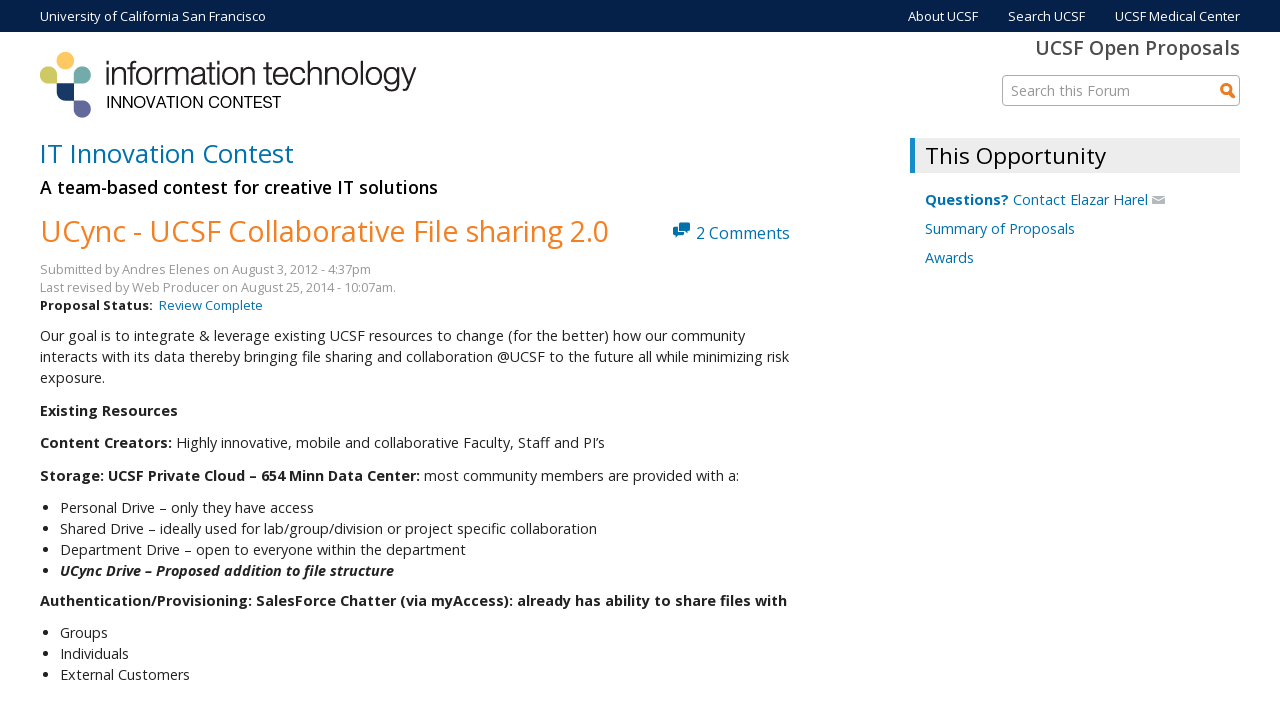

--- FILE ---
content_type: text/html; charset=utf-8
request_url: https://open-proposals.ucsf.edu/comment/204
body_size: 9147
content:
<!DOCTYPE html PUBLIC "-//W3C//DTD HTML+RDFa 1.1//EN">
<html lang="en" dir="ltr" version="HTML+RDFa 1.1"
  xmlns:content="http://purl.org/rss/1.0/modules/content/"
  xmlns:dc="http://purl.org/dc/terms/"
  xmlns:foaf="http://xmlns.com/foaf/0.1/"
  xmlns:og="http://ogp.me/ns#"
  xmlns:rdfs="http://www.w3.org/2000/01/rdf-schema#"
  xmlns:sioc="http://rdfs.org/sioc/ns#"
  xmlns:sioct="http://rdfs.org/sioc/types#"
  xmlns:skos="http://www.w3.org/2004/02/skos/core#"
  xmlns:xsd="http://www.w3.org/2001/XMLSchema#">
<head profile="http://www.w3.org/1999/xhtml/vocab">
  <meta charset="utf-8" />
<meta name="viewport" content="width=device-width, initial-scale=1.0, maximum-scale=2.0, minimum-scale=0.55, user-scalable=yes" />
<link rel="shortcut icon" href="https://open-proposals.ucsf.edu/favicon.ico" type="image/vnd.microsoft.icon" />
    <meta name="viewport" content="width=device-width, initial-scale=1">
    <meta name="MobileOptimized" content="width">
    <meta name="HandheldFriendly" content="true">
    <meta name="apple-mobile-web-app-capable" content="yes">
    <meta http-equiv="cleartype" content="on">
    <meta http-equiv="X-UA-Compatible" content="IE=edge, chrome=1">
    <title>UCync - UCSF Collaborative File sharing 2.0  | UCSF Open Proposals</title>
  <link type="text/css" rel="stylesheet" href="https://open-proposals.ucsf.edu/sites/default/files/css/css_xE-rWrJf-fncB6ztZfd2huxqgxu4WO-qwma6Xer30m4.css" media="all" />
<link type="text/css" rel="stylesheet" href="https://open-proposals.ucsf.edu/sites/default/files/css/css_I0PMK0R--_SUltFMzikj-dnpEpi8SjlT1RHFPQqTq_s.css" media="all" />
<link type="text/css" rel="stylesheet" href="https://open-proposals.ucsf.edu/sites/default/files/css/css_DZhlbkeEWFXyW7EnR26glI5fISXjea2xCS0GzS0KDl4.css" media="all" />
<link type="text/css" rel="stylesheet" href="//fonts.googleapis.com/css?family=Open+Sans:400italic,600italic,700italic,400,600,700" media="all" />
<link type="text/css" rel="stylesheet" href="//fonts.googleapis.com/css?family=Rosarivo:400,400italic&amp;subset=latin,latin-ext" media="all" />
<link type="text/css" rel="stylesheet" href="https://open-proposals.ucsf.edu/sites/default/files/css/css_ZaziLmpIFJGnT8DqwXh7tWoX4srwnU64j78lzfaIxUo.css" media="all" />
<link type="text/css" rel="stylesheet" href="https://open-proposals.ucsf.edu/sites/default/files/css/css_C_CPYHtcj-VqUVVu2u5Jz8pXc_DeOGCuXczpSc_16cg.css" media="print" />

<!--[if lte IE 8]>
<link type="text/css" rel="stylesheet" href="https://open-proposals.ucsf.edu/sites/all/themes/contrib/bamboo/css/ie8-fixes.css?t7p5sc" media="all" />
<![endif]-->

<!--[if IE 9]>
<link type="text/css" rel="stylesheet" href="https://open-proposals.ucsf.edu/sites/all/themes/contrib/bamboo/css/ie9-fixes.css?t7p5sc" media="all" />
<![endif]-->
  <script type="text/javascript" src="https://open-proposals.ucsf.edu/sites/default/files/js/js_dxGIfXEaZtiV2AZIXHjVIzl1b6T902aR9PsqVhYwkJg.js"></script>
<script type="text/javascript" src="https://open-proposals.ucsf.edu/sites/default/files/js/js_u22lZ2tXrei2l0h1XylyG-HXoqYeZ0tp4HNinVtg950.js"></script>
<script type="text/javascript" src="https://open-proposals.ucsf.edu/sites/default/files/js/js_hwxErAyuc-YK1JmlyjSeojxw3NArbyl-fZtFKxWTCB4.js"></script>
<script type="text/javascript">
<!--//--><![CDATA[//><!--
(function(i,s,o,g,r,a,m){i["GoogleAnalyticsObject"]=r;i[r]=i[r]||function(){(i[r].q=i[r].q||[]).push(arguments)},i[r].l=1*new Date();a=s.createElement(o),m=s.getElementsByTagName(o)[0];a.async=1;a.src=g;m.parentNode.insertBefore(a,m)})(window,document,"script","https://www.google-analytics.com/analytics.js","ga");ga("create", "UA-1142388-17", {"cookieDomain":"auto"});ga("send", "pageview");
//--><!]]>
</script>
<script type="text/javascript" src="https://open-proposals.ucsf.edu/sites/default/files/js/js_jQV6dBMJQ2281YvmhevuxRFAEJptSq2tNZFraBtodHI.js"></script>
<script type="text/javascript" src="https://open-proposals.ucsf.edu/sites/default/files/js/js_B4zabzb5P5JqnmaB539ojeW1vJM9HfGpFIA657diUXk.js"></script>
<script type="text/javascript">
<!--//--><![CDATA[//><!--
jQuery.extend(Drupal.settings, {"basePath":"\/","pathPrefix":"","setHasJsCookie":0,"ajaxPageState":{"theme":"opbamboo","theme_token":"0QU4MKsdLKsUOdFdpzXVOZ6tqACmNKd66JHltWQIN6M","js":{"sites\/all\/modules\/contrib\/jquery_update\/replace\/jquery\/1.7\/jquery.min.js":1,"misc\/jquery-extend-3.4.0.js":1,"misc\/jquery-html-prefilter-3.5.0-backport.js":1,"misc\/jquery.once.js":1,"misc\/drupal.js":1,"sites\/all\/themes\/custom\/ctsibamboo\/js\/profiletip.js":1,"sites\/all\/modules\/contrib\/beautytips\/js\/jquery.bt.min.js":1,"sites\/all\/modules\/contrib\/beautytips\/js\/beautytips.min.js":1,"sites\/all\/modules\/contrib\/beautytips\/other_libs\/excanvas_r3\/excanvas.compiled.js":1,"sites\/all\/modules\/custom\/op_common\/op_common.js":1,"sites\/all\/modules\/proposals\/op_itcontest\/op_itcontest.js":1,"sites\/all\/modules\/contrib\/google_analytics\/googleanalytics.js":1,"0":1,"sites\/all\/themes\/custom\/ctsibamboo\/js\/vh.js":1,"sites\/all\/themes\/custom\/ctsibamboo\/js\/easyResponsiveTabs.js":1,"sites\/all\/themes\/custom\/opbamboo\/js\/op.js":1,"sites\/all\/themes\/custom\/opbamboo\/js\/open-proposals.js":1,"sites\/all\/themes\/contrib\/bamboo\/js\/scripts.js":1,"1":1},"css":{"modules\/system\/system.base.css":1,"modules\/system\/system.menus.css":1,"modules\/system\/system.messages.css":1,"modules\/system\/system.theme.css":1,"modules\/comment\/comment.css":1,"modules\/field\/theme\/field.css":1,"sites\/all\/modules\/contrib\/logintoboggan\/logintoboggan.css":1,"modules\/node\/node.css":1,"modules\/poll\/poll.css":1,"modules\/search\/search.css":1,"modules\/user\/user.css":1,"sites\/all\/modules\/contrib\/views\/css\/views.css":1,"sites\/all\/modules\/contrib\/ctools\/css\/ctools.css":1,"sites\/all\/modules\/contrib\/rate\/rate.css":1,"sites\/all\/modules\/proposals\/op_itcontest\/op_itcontest.css":1,"\/\/fonts.googleapis.com\/css?family=Open+Sans:400italic,600italic,700italic,400,600,700":1,"\/\/fonts.googleapis.com\/css?family=Rosarivo:400,400italic\u0026subset=latin,latin-ext":1,"sites\/all\/themes\/custom\/ctsibamboo\/css\/menu.css":1,"sites\/all\/themes\/contrib\/bamboo\/css\/normalize.css":1,"sites\/all\/themes\/contrib\/bamboo\/css\/style.css":1,"sites\/all\/themes\/contrib\/bamboo\/css\/design.css":1,"sites\/all\/themes\/custom\/ctsibamboo\/css\/responsive.css":1,"sites\/all\/themes\/custom\/ctsibamboo\/css\/opcolors.css":1,"sites\/all\/themes\/custom\/ctsibamboo\/css\/entypo.css":1,"sites\/all\/themes\/custom\/ctsibamboo\/css\/vh.css":1,"sites\/all\/themes\/custom\/ctsibamboo\/css\/easy-responsive-tabs.css":1,"sites\/all\/themes\/custom\/opbamboo\/css\/op.css":1,"sites\/all\/themes\/custom\/ctsibamboo\/css\/print.css":1,"sites\/all\/themes\/contrib\/bamboo\/css\/ie8-fixes.css":1,"sites\/all\/themes\/contrib\/bamboo\/css\/ie9-fixes.css":1}},"beautytipStyles":{"default":{"fill":"#F4F4F4","strokeStyle":"#666666","spikeLength":20,"spikeGirth":10,"width":350,"overlap":0,"centerPointY":1,"cornerRadius":0,"cssStyles":{"fontFamily":"\u0026quot;Lucida Grande\u0026quot;,Helvetica,Arial,Verdana,sans-serif","fontSize":"12px","padding":"10px 14px"},"shadow":"1","shadowColor":"rgba(0,0,0,.5)","shadowBlur":8,"shadowOffsetX":4,"shadowOffsetY":4},"plain":[],"netflix":{"positions":["right","left"],"fill":"#FFF","padding":5,"shadow":true,"shadowBlur":12,"strokeStyle":"#B9090B","spikeLength":50,"spikeGirth":60,"cornerRadius":10,"centerPointY":0.1,"overlap":-8,"cssStyles":{"fontSize":"12px","fontFamily":"arial,helvetica,sans-serif"}},"facebook":{"fill":"#F7F7F7","padding":8,"strokeStyle":"#B7B7B7","cornerRadius":0,"cssStyles":{"fontFamily":"\u0022lucida grande\u0022,tahoma,verdana,arial,sans-serif","fontSize":"11px"}},"transparent":{"fill":"rgba(0, 0, 0, .8)","padding":20,"strokeStyle":"#CC0","strokeWidth":3,"spikeLength":40,"spikeGirth":40,"cornerRadius":40,"cssStyles":{"color":"#FFF","fontWeight":"bold"}},"big-green":{"fill":"#00FF4E","padding":20,"strokeWidth":0,"spikeLength":40,"spikeGirth":40,"cornerRadius":15,"cssStyles":{"fontFamily":"\u0022lucida grande\u0022,tahoma,verdana,arial,sans-serif","fontSize":"14px"}},"google-maps":{"positions":["top","bottom"],"fill":"#FFF","padding":15,"strokeStyle":"#ABABAB","strokeWidth":1,"spikeLength":65,"spikeGirth":40,"cornerRadius":25,"centerPointX":0.9,"cssStyles":[]},"hulu":{"fill":"#F4F4F4","strokeStyle":"#666666","spikeLength":20,"spikeGirth":10,"width":350,"overlap":0,"centerPointY":1,"cornerRadius":0,"cssStyles":{"fontFamily":"\u0022Lucida Grande\u0022,Helvetica,Arial,Verdana,sans-serif","fontSize":"12px","padding":"10px 14px"},"shadow":true,"shadowColor":"rgba(0,0,0,.5)","shadowBlur":8,"shadowOffsetX":4,"shadowOffsetY":4},"profiles":{"fill":"#506480","strokeWidth":0,"width":"8.8em","padding":"5px","cornerRadius":6,"spikeGirth":10,"spikeLength":5,"shadow":false,"cssClass":"profiles-bt","cssStyles":{"color":"#FFF","fontFamily":"tahoma, arial, sans serif","fontWeight":"bold","fontSize":"0.9em"}},"login":{"fill":"#FBCCA7","strokeWidth":0,"width":"12.1em","padding":"8px","cornerRadius":8,"spikeGirth":10,"spikeLength":10,"shadow":false,"shadowBlur":0,"shadowColor":0,"cssStyles":{"color":"#494949","fontFamily":"tahoma, arial, sans serif","fontWeight":"normal","fontSize":"15px"}}},"beautytips":{"beautytips_manager_custom_1":{"cssSelect":"a.profile-tip","style":"profiles","trigger":"hover","shrinkToFit":false,"ajaxDisableLink":false,"positions":["right","bottom","left","top"],"contentSelector":"$(this).attr(\u0027title\u0027)","list":["trigger","shrinkToFit","positions","contentSelector"]},"beautytips_manager_custom_3":{"cssSelect":"a.hovertip","style":"hulu","trigger":"hover","shrinkToFit":true,"ajaxDisableLink":false,"contentSelector":"$(this).attr(\u0027title\u0027)","list":["trigger","shrinkToFit","contentSelector"]},"beautytips_manager_custom_4":{"cssSelect":".clicktext","style":"login","trigger":["click","click"],"shrinkToFit":true,"ajaxDisableLink":false,"positions":["top","bottom","left","right"],"contentSelector":"$(this).next(\u0027.clicktextlong\u0027).html()","list":["trigger","shrinkToFit","positions","contentSelector"]},"beautytips_manager_custom_5":{"cssSelect":".clicktext-right","style":"login","trigger":["click","click"],"shrinkToFit":true,"ajaxDisableLink":false,"positions":["right","top","bottom","left"],"contentSelector":"$(this).next(\u0027.clicktextlong\u0027).html()","list":["trigger","shrinkToFit","positions","contentSelector"]},"op_global_clickme":{"cssSelect":".clickme","style":"hulu","trigger":"click","shrinkToFit":true,"ajaxDisableLink":true,"contentSelector":"$(this).next(\u0022.clicktalk\u0022).html()","list":["trigger","shrinkToFit","contentSelector"]}},"better_exposed_filters":{"views":{"op_itcontest_recent":{"displays":{"block_2":{"filters":[]}}}}},"googleanalytics":{"trackOutbound":1,"trackMailto":1,"trackDownload":1,"trackDownloadExtensions":"7z|aac|arc|arj|asf|asx|avi|bin|csv|doc(x|m)?|dot(x|m)?|exe|flv|gif|gz|gzip|hqx|jar|jpe?g|js|mp(2|3|4|e?g)|mov(ie)?|msi|msp|pdf|phps|png|ppt(x|m)?|pot(x|m)?|pps(x|m)?|ppam|sld(x|m)?|thmx|qtm?|ra(m|r)?|sea|sit|tar|tgz|torrent|txt|wav|wma|wmv|wpd|xls(x|m|b)?|xlt(x|m)|xlam|xml|z|zip"},"base_host":"open-proposals.ucsf.edu","opg":{"noun":"Proposal","ucnoun":"PROPOSAL","lcnoun":"proposal","noun_article":"A","lcnoun_article":"a","ucnoun_article":"A","nouns":"Proposals","ucnouns":"PROPOSALS","lcnouns":"proposals","groupword":"Forum","ucgroupword":"FORUM","lcgroupword":"forum","groupword_article":"A","lcgroupword_article":"a","ucgroupword_article":"A","groupwords":"Forums","ucgroupwords":"FORUMS","lcgroupwords":"forums"},"siteName":"UCSF Open Proposals"});
//--><!]]>
</script>
    <!--[if lt IE 9]>
  <script src="//html5shiv.googlecode.com/svn/trunk/html5.js"></script>
    <![endif]-->
</head>
<body class="html not-front not-logged-in one-sidebar sidebar-first page-node page-node- page-node-215 node-type-op-itcontest op_itcontest-section site-name-hidden bg-gray-gradient color-palette-dark-rust header-font-sans-serif body-font-sans-serif sidebar-right section-itcontest is-node theme-logo-none">
<div id="skip-link">
    <a href="#main-content" class="element-invisible element-focusable">Skip to main content</a>
</div>


    <div id="ucsf-links">
                <div class="region region-ucsf-links">
    <div id="block-boxes-ucsf-top-banner" class="block block-boxes block-boxes-simple">
<div class="block-inner clearfix">
          <div class="block-content" >
      <div id='boxes-box-ucsf_top_banner' class='boxes-box'><div class="boxes-box-content"><div class="container ucsf">
<div class="sixteen columns">
<ul class="ucsfnav">
<li>
<a title="University of California San Francisco" href="http://www.ucsf.edu/" id="ucsf">University of California San Francisco</a>
</li>
</ul>
<ul class="ucsfnav ucsfnav-right no-phone no-phone-ls">
<li>
<a title="About UCSF" href="http://www.ucsf.edu/about">About UCSF</a>
</li>
<li>
<a title="Search UCSF" href="http://www.ucsf.edu/ucsf/search">Search UCSF</a>
</li>
<li>
<a title="UCSF Medical Center" href="http://www.ucsfhealth.org">UCSF Medical Center</a>
</li>
</ul>
</div>
</div>
</div></div>    </div>
</div>
</div>
  </div>
          </div>

<header id="head" role="banner" class="container">
  <hgroup class="sixteen columns alpha omega">

    <div id="brand">
                <div class="region region-brand">
    <div id="block-boxes-op-itcontest-logo" class="block block-boxes block-boxes-simple">
<div class="block-inner clearfix">
          <div class="block-content" >
      <div id='boxes-box-op_itcontest_logo' class='boxes-box'><div class="boxes-box-content"><div class="site-logo op-logo"><h1><a href="http://it.ucsf.edu"><img src="https://open-proposals.ucsf.edu/sites/default/files/images/it.png" id="it" alt="Information Technology" /></a></h1></div></div></div>    </div>
</div>
</div>
  </div>
          </div>

    <div id="logo">
          </div>

          <div id="top-links">
          <div class="region region-top-links">
    <div id="block-boxes-op-global-right-header" class="block block-boxes block-boxes-simple">
<div class="block-inner clearfix">
          <div class="block-content" >
      <div id='boxes-box-op_global_right_header' class='boxes-box'><div class="boxes-box-content"><h3 id="optopright"><a href="https://open-proposals.ucsf.edu/">UCSF Open Proposals</a></h3></div></div>    </div>
</div>
</div>
  </div>
      </div>
    
<div id="menu-wrapper">
  <nav id="main-menu" role="navigation">
    <div class="menu-navigation-container">
      <!-- Theme native drop downs and mobile menu-->
          <div id="menu-toggle"></div>
      <div id="nav-wrap">
                <!-- region to place search form inside navbar -->
                    <div class="region region-main-menu">
    <div id="block-boxes-op-itcontest-navbar" class="block block-boxes block-boxes-simple">
<div class="block-inner clearfix">
          <div class="block-content" >
      <div id='boxes-box-op_itcontest_navbar' class='boxes-box'><div class="boxes-box-content"><div id="menu-icon"></div>
<ul class="menu">
<li><a href="https://open-proposals.ucsf.edu/itcontest" id="home">Home</a></li>
<li><a href="https://open-proposals.ucsf.edu/itcontest/details" id="about">About this Opportunity</a></li>
<li><a href="https://open-proposals.ucsf.edu/itcontest/faq" id="faq">FAQ</a></li>
<li><a href="https://open-proposals.ucsf.edu/" id="lp">About Open Proposals</a></li>
</ul>

<div id="navbar-search">
<form action="https://open-proposals.ucsf.edu/itcontest/search" method="get" id="search-form" class="search-form">
<div class="form-item">
<input type="text" class="input-text" id="search-forum" value="" size="18" name="keys" />
<input type="submit" title="Search" alt="Search" value="" class="content-type-submit" />
</div>
</form>
</div></div></div>    </div>
</div>
</div>
  </div>
              </div>
    </div>
  </nav>
</div>

  </hgroup>

</header>

  
<div class="container" id="content-wrapper">

  
    
  
        
  <div id="content" class="ten columns">
        <section id="post-content" role="main" class="page" >

      
      <h2 class="title"><a href="/itcontest">IT Innovation Contest</a></h2>
            <h3 class="title">A team-based contest for creative IT solutions</h3>
      
            <h1 class="page-title">UCync - UCSF Collaborative File sharing 2.0 </h1>
            
      
                          <div class="region region-content">
    <div id="block-system-main" class="block block-system">
<div class="block-inner clearfix">
          <div class="block-content" >
      
<article id="node-215" class="node node-op-itcontest node-full clearfix proposal"
   about="/itcontest/proposal/215" typeof="sioc:Item foaf:Document" role="article">
  
      <span property="dc:title" content="UCync - UCSF Collaborative File sharing 2.0 " class="rdf-meta element-hidden"></span><span property="sioc:num_replies" content="2" datatype="xsd:integer" class="rdf-meta element-hidden"></span>
<div class="proposal-content">
  <div id="submit-wrapper">

    <!-- Overidden in template.php to show just username. -->
    <span class="submitted"><span property="dc:date dc:created" content="2012-08-03T16:37:45-07:00" datatype="xsd:dateTime" rel="sioc:has_creator">Submitted by <span class="username" xml:lang="" about="/account/andres-elenes" typeof="sioc:UserAccount" property="foaf:name" datatype="">Andres Elenes</span></span>  on <span property="dc:date dc:created" content="2012-08-03T16:37:45-07:00" datatype="xsd:dateTime">August 3, 2012 - 4:37pm</span></span>
           <span class="submitted">Last revised by <span class="username" xml:lang="" about="/account/web-producer" typeof="sioc:UserAccount" property="foaf:name" datatype="">Web Producer</span> on August 25, 2014 - 10:07am.</span>
      </div><!--//submit-wrapper-->

  
<div class="field field-name-field-op-itcontest-status field-type-taxonomy-term-reference field-label-inline clearfix"><div class="field-label">Proposal Status:&nbsp;</div><div class="field-items"><div class="field-item even"><a href="/itcontest/topic/review-complete" typeof="skos:Concept" property="rdfs:label skos:prefLabel" datatype="">Review Complete</a></div></div></div><div class="field field-name-body field-type-text-with-summary field-label-hidden"><div class="field-items"><div class="field-item even" property="content:encoded"><p>Our goal is to integrate &amp; leverage existing UCSF resources to change (for the better) how our community interacts with its data thereby bringing file sharing and collaboration @UCSF to the future all while minimizing risk exposure.</p><p> </p><p><strong>Existing Resources</strong></p><p><strong>Content Creators:</strong> Highly innovative, mobile and collaborative Faculty, Staff and PI’s</p><p> </p><p><strong>Storage: UCSF Private Cloud – 654 Minn Data Center:</strong> most community members are provided with a:</p><ul><li>Personal Drive – only they have access</li><li>Shared Drive – ideally used for lab/group/division or project specific collaboration</li><li>Department Drive – open to everyone within the department</li><li><strong><em>UCync Drive – Proposed addition to file structure</em></strong></li></ul><p><strong>Authentication/Provisioning: SalesForce Chatter (via myAccess): already has ability to share files with</strong></p><ul><li>Groups</li><li>Individuals</li><li>External Customers</li></ul><p><strong><br /></strong></p><p><strong>Deliverables:</strong></p><ol start="1"><li>Peace of mind</li><li>Less frustrating collaborative file sharing experience</li><li>Secure store (possibly HIPAA compliant?!?)</li><li>Desktop/mobile client and web interface that will allow Data to be:</li><ol start="1"><li>Brought and accessed anywhere</li><li>Shared easily with colleagues, labs, groups, units, departments</li></ol></ol><ol><li>                                                               i.      Sitting in the next cubical or Zimbabwe</li><li>                                                             ii.      Single files or entire folders</li><li>                                                               i.      Version control based on timestamp?!?</li></ol><ol start="4"><ol start="3"><li>Auto-synchronized across your devices</li></ol></ol><ol start="4"><ol start="4"><li>Safely stored within the UCSF Private Cloud</li><li>Aligned/compliant with UCSF’s Security and Policies on Data Sharing</li></ol></ol><p><strong><br /></strong></p><p><strong>Impact on UCSF's mission and/or community</strong></p><ol><li>Greater Ability to Advance healthcare worldwide by Facilitating and Simplifying Collaboration:<ol><li>Across UCSF Departments</li><li>Across UC’s</li><li>Across other Research Institutions</li><li>Across the globe</li><li>Reduction in risk exposure based on third party data breaches</li><li>Hardware Agnostic work environment<ol><li>Files are the same no matter where you’re accessing them</li></ol></li><li>Mobility &amp; Flexibility<ol><li>Productivity is no longer tied to 1 specific computer or location</li></ol></li><li>Minimal downtime when you spill coffee/water/wine on your primary workstation/device<ol><li>Mission critical files and data are NEVER lost</li></ol></li><li>Reduction in Administration overhead of managing access: Users will self-administer &amp; provision access to their data</li></ol></li></ol><p><strong>Team Members: their Roles &amp; Effort</strong></p><ol><li>Andres Elenes: subject matter expert, technologist (15-20% effort)</li><li>Raymond Cheung: SME; Technologist (15% effort)</li><li>Daniel Sotto: SME; Technologist (15% effort)</li><li>Patrick Phelan: Security &amp; Policy (5% effort)</li><li>Jonathan Prugh: Interaction Design/User Experience; technologist (15-20% effort)</li><li>Sales force Developer to be named later?!?  (15-20% effort)</li></ol></div></div></div>

</div><!--end proposal-content-->

<div class="clearfix">
    <nav class="links node-links clearfix"><ul class="links inline"><li class="comment-comments first active"><a href="/itcontest/proposal/215#comments" title="" class="active">Comments</a></li>
<li class="count-comments last"><span><span class="count-comments">2</span></span></li>
</ul></nav>

<div id="comments" class="comment-wrapper">
          <h2 class="title">Comments</h2>
    
  
  
  <a id="comment-204"></a>
<div class="comment odd" about="/comment/204#comment-204" typeof="sioc:Post sioct:Comment">

  <header>
    
        <h3 class="comment-title"><a href="/comment/204#comment-204" class="permalink" rel="bookmark">This is definitely needed at</a></h3>
    
    <div class="submitted"><span rel="sioc:has_creator"><a href="https://profiles.ucsf.edu/enrique.terrazas">Enrique Terrazas</a></span> - <span property="dc:date dc:created" content="2012-08-04T11:35:33-07:00" datatype="xsd:dateTime">August 4, 2012 - 11:35am</span></div>

      </header><!-- /.header -->

  <div class="content">
    <span rel="sioc:reply_of" resource="/itcontest/proposal/215" class="rdf-meta element-hidden"></span><div class="field field-name-comment-body field-type-text-long field-label-hidden"><div class="field-items"><div class="field-item even" property="content:encoded">This is definitely needed at UCSF, especially if HIPAA compliant.  There is another project that has similar goals:  <a href="https://open-proposals.ucsf.edu/itcontest/proposal/124">http://open-proposals.ucsf.edu/itcontest/proposal/124</a>  ... perhaps merging of the two proposals or collaboration?</div></div></div>      </div>

    <footer>
      </footer>
  </div> <!-- /.comment -->
<a id="comment-232"></a>
<div class="comment even" about="/comment/232#comment-232" typeof="sioc:Post sioct:Comment">

  <header>
    
        <h3 class="comment-title"><a href="/comment/232#comment-232" class="permalink" rel="bookmark">I agree that there needs to</a></h3>
    
    <div class="submitted"><span rel="sioc:has_creator"><a href="https://profiles.ucsf.edu/brenda.deperalta">Brenda Deperalta</a></span> - <span property="dc:date dc:created" content="2012-08-09T18:32:40-07:00" datatype="xsd:dateTime">August 9, 2012 - 6:32pm</span></div>

      </header><!-- /.header -->

  <div class="content">
    <span rel="sioc:reply_of" resource="/itcontest/proposal/215" class="rdf-meta element-hidden"></span><div class="field field-name-comment-body field-type-text-long field-label-hidden"><div class="field-items"><div class="field-item even" property="content:encoded">I agree that there needs to be a standard for file sharing on campus and to external entitities. In my role as campus coordinator for California Public Records Act requests, I can envision a significant benefit as an alternative to email,ftp portals and shared drives. I also agree that HIPAA compliance and institutional, mandated, and industry security requirements are imperative. Thank you for your efforts toward this endeavor!</div></div></div>      </div>

    <footer>
      </footer>
  </div> <!-- /.comment -->

  </div> <!-- /#comments -->
<p id="comments-closed">Commenting is closed.</p></div>
</article>
    </div>
</div>
</div>
  </div>

    </section>
    <!-- /#main -->
  </div>

        <aside id="sidebar-first" role="complementary" class="sidebar six columns">
      <div class="region region-sidebar-first">
    <section id="block-boxes-op-itcontest-nav" class="block block-boxes block-boxes-simple">
<div class="block-inner clearfix">
        <h2>This Opportunity</h2>
        <div class="block-content" >
      <div id='boxes-box-op_itcontest_nav' class='boxes-box'><div class="boxes-box-content"><ul>
<li><a href="mailto:elazar.harel@ucsf.edu?Subject=IT%20Contest%20Question"><strong>Questions?</strong> Contact Elazar Harel</a></li>
<li><a href="https://open-proposals.ucsf.edu/itcontest/summary">Summary of Proposals</a></li>
<li><a href="https://open-proposals.ucsf.edu/itcontest/awards">Awards</a></li>
</ul></div></div>    </div>
</div>
</section>
  </div>
    </aside><!-- /#sidebar-first -->

</div>

<div id="acknowledgement-wrapper">

  
</div>

<footer id="colophon">

          <div class="footer-first">
        <div class="container">
          <div class="sixteen columns">
              <div class="region region-footer-first">
    <div id="block-boxes-ctsi-acknowledgement" class="block block-boxes block-boxes-simple">
<div class="block-inner clearfix">
          <div class="block-content" >
      <div id='boxes-box-ctsi_acknowledgement' class='boxes-box'><div class="boxes-box-content"><p>UCSF Open Proposals is managed and maintained by UCSF Web Services. UCSF Open Proposals was developed by the UCSF Clinical and Translational Science Institute, funded by the National Center for Advancing Translational Sciences (Grant Number UL1 TR000004) at the National Institutes of Health (NIH).</p> 

<p>Please <a href="mailto:ITWebServices@ucsf.edu">contact Web Services</a> with questions or concerns about UCSF Open Proposals.</p></div></div>    </div>
</div>
</div>
  </div>
          </div>
        </div>
      </div>
                  <div class="footer-third">
        <div class="container">
          <div class="sixteen columns">
              <div class="region region-footer-third">
    <div id="block-system-user-menu" class="block block-system block-menu">
<div class="block-inner clearfix">
          <div class="block-content" >
      <ul class="menu"><li class="first leaf"><a href="/ctsi_saml_login" title="">UCSF Login</a></li>
<li class="last leaf"><a href="/contact" title="">Contact</a></li>
</ul>    </div>
</div>
</div>
<div id="block-boxes-ucsf-copyright" class="block block-boxes block-boxes-simple">
<div class="block-inner clearfix">
          <div class="block-content" >
      <div id='boxes-box-ucsf_copyright' class='boxes-box'><div class="boxes-box-content"><p>©2024 The Regents of the University of California</p></div></div>    </div>
</div>
</div>
  </div>
          </div>
        </div>
      </div>
    

</footer>

</body>
</html>


--- FILE ---
content_type: text/css
request_url: https://open-proposals.ucsf.edu/sites/default/files/css/css_ZaziLmpIFJGnT8DqwXh7tWoX4srwnU64j78lzfaIxUo.css
body_size: 17532
content:
.js #main-menu ul:first-child{display:none;}#nav-wrap{position:relative;}#menu-wrapper{position:relative;}#menu-toggle{display:none;}#main-menu ul.menu.ul-depth-0{position:absolute;right:0;top:70px;display:block;white-space:nowrap;}.admin-menu #main-menu ul.menu.ul-depth-0{top:28px;}#main-menu ul.menu.ul-depth-0,#main-menu ul.menu.ul-depth-0 li{margin:0;padding:0;}#main-menu ul.menu.ul-depth-0 li{display:inline-block;list-style:none;position:relative;}#main-menu ul.menu.ul-depth-0 a{color:#052049;display:block;text-transform:none;}#main-menu ul.menu.ul-depth-0 > li > a{padding:0 3px 3px 5px;margin:0 0 0 45px;font-weight:600;}#main-menu ul.menu.ul-depth-0 > li.expanded > a:after{font-family:entypo;content:"\25be";vertical-align:-4px;font-size:2.3em;padding-left:3px;}#main-menu ul.menu.ul-depth-0 > li > a{border-bottom:3px solid #FFFFFF;}#main-menu ul.menu.ul-depth-0 > li.active-trail > a,#main-menu ul.menu.ul-depth-0 > li > a:hover{border-color:#F26D04;}#main-menu ul.menu.ul-depth-0 ul{display:none;padding:0;position:absolute;top:32px;right:8px;width:215px;z-index:300;}#main-menu ul.menu.ul-depth-0 ul li{display:block;padding:0;margin:0;width:100%;white-space:normal;}.color-palette-dark-rust nav#main-menu ul.menu.ul-depth-0 ul li a{border-bottom:#B4B9BF 1px solid;background:#EDEDEE none repeat scroll 0 0;float:none;width:100%;font-size:.95em;padding:8px 5px;line-height:1.2em;}.color-palette-dark-rust nav#main-menu ul.menu.ul-depth-0 ul li.active-trail a,.color-palette-dark-rust nav#main-menu ul.menu.ul-depth-0 ul li a:hover{background:#DFE0E0 none repeat scroll 0 0;}#main-menu ul.menu.ul-depth-0 li:hover > ul{display:block;}#main-menu ul.menu.ul-depth-0 li .ul-depth-2,#main-menu ul.menu.ul-depth-0 li:hover .ul-depth-2{display:none;}#main-menu a:hover,#main-menu li > a.active{text-decoration:none;}.block-content .search-form input[type="text"],.region-main-menu #search-form input[type="text"],#block-search-form input[type="text"]{width:220px;}#footer-search-form input[type="text"]{max-width:90%;}@media screen and (max-width:960px){#main-menu ul.menu.ul-depth-0 > li > a{margin:0 0 0 12px;}}@media screen and (max-width:699px){.block-content .search-form input[type="text"],.region-main-menu #search-form input[type="text"],#block-search-form input[type="text"]{width:300px;max-width:90%;}#nav-wrap{display:none;width:400px;height:45px;max-width:107%;position:absolute;right:-10px;background-color:#FAFBFB;top:65px;border-left:solid 1px #D1D3D3;border-top:solid 1px #D1D3D3;margin-left:10%;}#main-menu ul.menu.ul-depth-0-wrap{position:relative;}#menu-toggle{background:#FFF url(/sites/all/themes/custom/ctsibamboo/images/menu-icon.png) no-repeat right 0;color:#000;cursor:pointer;display:block;height:30px;padding:0;width:30px;position:absolute;top:20px;right:0;}#menu-toggle:hover,#menu-toggle.active{background-color:#FFF;}#main-menu ul.menu.ul-depth-0{background:#EDEDEE;border-left:solid 1px #D1D3D3;border-top:3px solid #D1D3D3;top:44px;width:100%;z-index:10000;white-space:normal;}#main-menu ul.menu.ul-depth-0 li{display:block;clear:both;float:none;}#main-menu ul.menu.ul-depth-0 > li > a{padding:4px 8px;margin:0;font-weight:bold;border-bottom:1px solid #D1D3D3;}#main-menu ul.menu.ul-depth-0 > li > a:hover{background:#DFE0E0;border-bottom:1px solid #D1D3D3;}#main-menu ul.menu.ul-depth-0 > li.expanded > a:after{content:"";}#main-menu ul.menu.ul-depth-0 a:hover,#main-menu ul.menu.ul-depth-0 ul a:hover{background:none;color:#000;}.color-palette-dark-rust nav#main-menu ul.menu.ul-depth-0 ul li a{width:auto;padding:8px 8px 8px 24px;}#main-menu ul.menu.ul-depth-0 ul{background:inherit;border:none;display:none;position:static;width:auto;}#main-menu ul.menu.ul-depth-0 li:hover > ul{display:none;}}@media screen and (min-width:700px){#nav-wrap{display:block !important;}}
article,aside,details,figcaption,figure,footer,header,hgroup,nav,section,summary{display:block;}audio,canvas,video{display:inline-block;}audio:not([controls]){display:none;height:0;}[hidden]{display:none;}html{font-family:sans-serif;-webkit-text-size-adjust:100%;-ms-text-size-adjust:100%;}body{margin:0;}a:focus{outline:thin dotted;}a:active,a:hover{outline:0;}h1{font-size:2em;}abbr[title]{border-bottom:1px dotted;}b,strong{font-weight:bold;}dfn{font-style:italic;}mark{background:#ff0;color:#000;}code,kbd,pre,samp{font-family:monospace,serif;font-size:1em;}pre{white-space:pre;white-space:pre-wrap;word-wrap:break-word;}q{quotes:"\201C" "\201D" "\2018" "\2019";}small{font-size:80%;}sub,sup{font-size:75%;line-height:0;position:relative;vertical-align:baseline;}sup{top:-0.5em;}sub{bottom:-0.25em;}img{border:0;}svg:not(:root){overflow:hidden;}figure{margin:0;}fieldset{border:1px solid #c0c0c0;margin:0 2px;padding:0.35em 0.625em 0.75em;}legend{border:0;padding:0;}button,input,select,textarea{font-family:inherit;font-size:100%;margin:0;}button,input{line-height:normal;}button,html input[type="button"],input[type="reset"],input[type="submit"]{-webkit-appearance:button;cursor:pointer;}button[disabled],input[disabled]{cursor:default;}input[type="checkbox"],input[type="radio"]{box-sizing:border-box;padding:0;}input[type="search"]{-webkit-appearance:textfield;-moz-box-sizing:content-box;-webkit-box-sizing:content-box;box-sizing:content-box;}input[type="search"]::-webkit-search-cancel-button,input[type="search"]::-webkit-search-decoration{-webkit-appearance:none;}button::-moz-focus-inner,input::-moz-focus-inner{border:0;padding:0;}textarea{overflow:auto;vertical-align:top;}table{border-collapse:collapse;border-spacing:0;}
body{color:#525252;}article,aside,details,figcaption,figure,footer,header,hgroup,menu,nav,section{display:block;}img,video{max-width:100%;height:auto;}.gmap img,.view-gmap img,.openlayers-map img,#getlocations_map_canvas img{max-width:none;}nav ul{list-style:none;}blockquote,q{margin:5px 0;padding:10px 12px 5px 47px;border:1px solid #999;-webkit-border-radius:5px;-moz-border-radius:5px;border-radius:5px;background:#dedede url(/sites/all/themes/contrib/bamboo/images/quote.png) no-repeat;quotes:none;}blockquote:before,blockquote:after,q:before,q:after{content:'';content:none;}pre,code{display:block;overflow:auto;margin:2px 0;padding:6px 0 4px 14px;width:98%;border:1px solid #999;-webkit-border-radius:5px;-moz-border-radius:5px;border-radius:5px;background:#ccc;font-family:monospace;}ins{background-color:#fdfc9b;text-decoration:none;}mark{background-color:#fdfc9b;font-weight:bold;font-style:italic;}del{text-decoration:line-through;}abbr[title],dfn[title]{border-bottom:1px dotted;cursor:help;}hr{float:none;clear:both;margin:7px 0;width:100%;height:1px;border:none;background:#9f9f9f;}.remove-margin{margin-right:0 !important;}.clear{display:block;visibility:hidden;clear:both;overflow:hidden;width:0;height:0;}p{margin:0 0 0.8em;font-size:.9em;}strong{font-weight:700;}em{font-style:italic;}ol,ul{padding-left:20px;}#content-wrapper ul li{font-size:.9em;}.clearfix:after{display:block;visibility:hidden;clear:both;height:0;content:".";line-height:0;}html[xmlns] .clearfix{display:block;}* html .clearfix{height:1%;}h1,h2,h3,h4,h5,h6{margin:14px 0px 4px 0px;padding:0;font-weight:400;}h1{margin-top:0;margin-bottom:.4em;font-size:1.8em;}h2{font-size:1.4em;}h2.article-title{margin:0;}h3{font-size:1.3em;}h4{font-size:1.2em;}h5{font-size:1.1em;}h6{font-size:1em;}#wrapper{margin:0px auto;}#content-wrapper{padding:0px 0px 25px 0px;background:#fff;}#content #post-content{padding:10px;}#head{min-height:112px;background:#fff;}#site-title-wrapper{margin-top:10px;margin-left:4%;}#logo{float:left;margin:10px 10px 0 10px;}.theme-logo #logo img{-webkit-border-radius:20px;-moz-border-radius:20px;border-radius:20px;}.site-slogan{padding:10px 0;color:#333;text-transform:uppercase;font-weight:400;font-size:14px;}#navigation{float:right;margin:0px auto;}.width-33{float:left;margin:0 10px;width:300px;}.width-49{float:left;margin:0 1%;width:48%;}.width-99{float:left;margin:0 1%;width:99%;}aside.sidebar .block-content ul li,#content article ul li{list-style-image:url(/sites/all/themes/contrib/bamboo/images/raquo.png);}.sidebar-right aside h2{margin-right:-10px;padding:1px 0 3px 14px;border-radius:24px 0 0 24px;-webkit-border-top-left-radius:24px;-moz-border-radius-topleft:24px;-webkit-border-bottom-left-radius:24px;-moz-border-radius-bottomleft:24px;}.sidebar-left aside h2{margin-left:-20px;padding:2px 0 2px 10px;border-radius:0 24px 24px 0;-webkit-border-top-right-radius:24px;-moz-border-radius-topright:24px;-webkit-border-bottom-right-radius:24px;-moz-border-radius-bottomright:24px;}#preface-wrapper .block h2{margin-right:0;padding:2px 0 3px 10px;-webkit-border-top-right-radius:24px;-moz-border-radius-topright:24px;border-top-right-radius:24px;-webkit-border-bottom-right-radius:24px;-moz-border-radius-bottomright:24px;border-bottom-right-radius:24px;}footer#colophon h2,footer#colophon{color:#eaeaea;}footer#colophon .block-inner:first-child,#preface-wrapper .block-inner:first-child{padding-left:14px;}footer#colophon .block-inner:last-child,#preface-wrapper .block-inner:last-child{padding-right:14px;}header.container{z-index:100;margin-top:16px;border-radius:12px 12px 0 0;-webkit-border-top-left-radius:12px;-moz-border-radius-topleft:12px;-webkit-border-top-right-radius:12px;-moz-border-radius-topright:12px;}footer{margin-bottom:10px;border-radius:0 0 12px 12px;-webkit-border-bottom-right-radius:12px;-moz-border-radius-bottomright:12px;-webkit-border-bottom-left-radius:12px;-moz-border-radius-bottomleft:12px;}#slideshow-wrapper.container{width:100%;}#header{margin-top:20px;}#breadcrumbs{font-size:.84em;}#content{margin-top:4px;}.node h2.title{color:#4d4d4d;font-size:20px;}.node h2.title a{color:#4d4d4d;}.block{margin-bottom:1.5em;}#header .block > h2,#foot .block > h2,.region-content-top .block > h2{font-size:16px;}header.article-header{margin-bottom:10px;}article.node{margin:0 0 30px 0;}.sidebar .block > h2{margin-bottom:10px;padding:2px 10px;background:#214468;color:#fff;text-transform:capitalize;font-size:1.2em;}#colophon{margin-bottom:24px;padding-top:5px;background:#3c3c3c;background:-moz-linear-gradient(90deg,rgb(57,57,57) 31%,rgb(86,86,86) 77%);background:-webkit-linear-gradient(90deg,rgb(57,57,57) 31%,rgb(86,86,86) 77%);background:-o-linear-gradient(90deg,rgb(57,57,57) 31%,rgb(86,86,86) 77%);background:-ms-linear-gradient(90deg,rgb(57,57,57) 31%,rgb(86,86,86) 77%);background:linear-gradient(90deg,rgb(57,57,57) 31%,rgb(86,86,86) 77%);-webkit-box-shadow:0px 5px 17px rgba(50,50,50,0.56);-moz-box-shadow:0px 5px 17px rgba(50,50,50,0.56);box-shadow:0px 5px 17px rgba(50,50,50,0.56);}#colophon .footer-area a{color:#fff;}.footer-area{float:left;list-style:none;}.footer-area .block > h2{padding:0px 0px 0px 0px;color:#fff;text-transform:uppercase;font-weight:700;font-size:14px;}.footer-area .content{margin:0;padding:7px 0px;color:#bbb;line-height:160%;}#copyright{padding:25px 0px;background:#3e3742;text-align:center;}.credit{color:#eee;}.submitted,.title-wrapper{display:inline-block;margin-bottom:16px;padding:4px 9px 4px 0;border-radius:4px;background:none;color:#6a6a6a;vertical-align:top;font-weight:bold;font-size:.89em;}#breadcrumbs{padding:10px 0 0 10px;}.links{margin-top:10px;color:#000;font-size:14px;}.links li a{padding:2px 10px 1px 10px;border-radius:4px;background-color:#ddd;text-transform:capitalize;font-weight:normal;}.links li a:hover,ul.pager li:hover{background-color:#999;color:#fff;}ul.pager li a:hover{color:#fff;}article.last{margin-bottom:30px;}input[type="submit"],input[type="reset"],button{margin:0 10px 0 0;padding:7px 8px;border:0;-webkit-border-radius:7px;-moz-border-radius:7px;border-radius:7px;color:#fff;text-transform:uppercase;font-size:.8em;cursor:pointer;}input.form-checkbox,input.form-radio{vertical-align:baseline;}.form-text,textarea,input[type="text"],input[type="password"],input[type="email"]{padding:5px 8px;border:1px solid #acacac;-webkit-border-radius:4px;-moz-border-radius:4px;border-radius:4px;color:#667;font-size:1em;}html.js input.form-autocomplete{padding:3px 8px;background-position:99% 9px;}html.js input.throbbing{background-position:99% -12px;}input,select{vertical-align:middle;}label{display:block;margin:.8em 0 .5em 0;font-size:.9em;}select{padding:3px 4px;border:1px solid #acacac;border-radius:4px;}fieldset{margin:0 0 1.4615em;padding:1.1em;border:1px dotted #ccc;}legend{font-weight:bold;}.page-node-add .description{margin:10px 10px 0;padding:5px 0 10px 40px;border:0;background:#f0f8ff url(/sites/all/themes/contrib/bamboo/images/help.png) no-repeat 8px 8px;}.item-list ul{margin:0;padding:0 0 0 1.5385em;}.item-list ul li{margin:0;padding:0;}.links.node-links ul li:before{padding-right:8px;}#sidebar-first{margin-top:10px;}ul.menu li{margin:0;padding:0;}ul.inline{clear:both;}ul.inline li{margin:0;padding:0;}.field-name-field-tags{margin:0 0 10px 0;}.field-name-field-tags a{display:inline-block;padding:2px 8px 0 16px;height:22px;border-radius:2px;background:url(/sites/all/themes/contrib/bamboo/images/tag.png) no-repeat;text-transform:uppercase;font-size:12px;}.field-name-field-tags .field-item{margin:0 1em 0 0;}.field-name-field-tags div{display:inline;}.profile{margin:1.5385em 0;}.profile dd{margin-bottom:1.5385em;}.profile h3{border:none;}.profile dt{margin-bottom:0;}.password-parent{width:36em;}#comments{clear:both;margin-top:14px;padding:5px;border:2px solid #cecece;border-radius:8px;}.comment{margin-bottom:.2em;padding:5px;min-height:150px;border-bottom:1px solid #d9d9d9;}h3.comment-title a{margin-bottom:5px;color:#67696d;font-size:16px;}.comment .new{margin-left:1em;padding:3px 10px;border-radius:4px;background:#e5e5e5;color:#67c1c9;text-transform:uppercase;}.comment .new:after{content:"\0020\0021";}.comment h3{margin-top:0;margin-bottom:.5em;}.form-textarea-wrapper textarea{border:1px solid #acacac;border-radius:3px;}.comment .submitted{display:inline;padding:3px;width:100%;border-radius:4px;text-transform:capitalize;}.comment .user-picture{float:left;margin-right:7px;margin-bottom:7px;padding:4px;border:1px solid #d9d9d9;}.comment-new-comments{display:none;}.field-name-comment-body{margin-top:10px;}li.comment_forbidden a{text-transform:uppercase;}.item-list .pager li{margin-right:4px;border-radius:3px;background:#cfcfcf;}.submit-wrapper{display:inline-block;width:85px;vertical-align:top;}.date-in-parts{float:left;margin:6px 6px 2px 0;width:72px;height:72px;-webkit-border-radius:20px;-moz-border-radius:20px;border-radius:90px;background:#5c9d00;}.date-in-parts span{display:block;margin-top:-5px;color:#eaeaea;text-align:center;font-weight:bold;font-size:1em;}span.day{padding-top:6px;}span.year{padding-top:4px;}.field-type-image img{margin-bottom:8px;padding:8px;border:1px dotted #333;}.img-caption{position:relative;top:-12px;display:block;text-align:left;font-style:italic;font-size:.8em;}.front .img-caption{text-align:center;}.views-label.views-label-title{font-weight:bold;}summary{cursor:pointer;}#top-links{margin-top:11px;text-align:right;}#content article ul.contextual-links li{list-style-image:none;}#hero-first{margin-top:10px;}#main-menu ul{display:none;}div.admin .left{display:inline-block;float:none;width:47%;vertical-align:top;}div.admin .right{display:inline-block;float:none;width:47%;vertical-align:top;}dd{margin-bottom:10px;}div.vertical-tabs ul li.vertical-tab-button a{border-right:1px solid #CCCCCC;background:#F9F9F9;}div.vertical-tabs ul li.vertical-tab-button a:hover,div.vertical-tabs ul li.vertical-tab-button a:focus{outline:0 none;background:#efefef;text-decoration:none;}div.vertical-tabs ul li.vertical-tab-button .selected a{border-right:none;background:#fff;}div.vertical-tabs ul li.selected a,div.vertical-tabs ul li.selected a:hover,div.vertical-tabs ul li.selected a:focus,div.vertical-tabs ul li.selected a:active{margin-left:-1px;border-right:0 none;border-left:5px solid #0074BD;background:none repeat scroll 0 0 #FFFFFF;}div.vertical-tabs ul li.selected a:focus strong{text-decoration:none;}table{width:100%;border-spacing:0;border-collapse:collapse;color:#333;}td,th{padding:.5em;height:30px;border:1px solid transparent;border:1px dotted #ccc;transition:all 0.2s;}th{background:#DFDFDF;font-weight:bold;}td{background:#fafafa;text-align:left;font-size:.9em;}tr:nth-child(even) td{background:#f1f1f1;}tr:nth-child(odd) td{background:#fefefe;}tr td ul.inline li{display:block;margin-bottom:9px;}tr.odd .form-item,tr.even .form-item{margin-bottom:10px;}tr td ul{margin:0;padding:0;}.tabs{margin-bottom:20px;}ul.tabs.primary{overflow:hidden;margin:0;padding:0 3px;border:none;}ul.tabs.primary li{display:block;float:left;margin:0 5px 0 0;vertical-align:bottom;}ul.tabs.primary li.active a{border-bottom:1px solid #ffffff;}ul.tabs.primary li a{display:block;float:left;margin:0;padding:4px 14px;height:1.8em;-webkit-border-top-left-radius:6px;-moz-border-radius-topleft:6px;border-top-left-radius:6px;-webkit-border-top-right-radius:6px;-moz-border-radius-topright:6px;border-top-right-radius:6px;background-color:#ededed;color:#000;font-size:0.929em;font-size:1.07em;line-height:1.9;-khtml-border-radius-topleft:6px;-khtml-border-radius-topright:6px;}ul.tabs.primary li.active a{background-color:#ffffff;}ul.secondary{padding:0.5em 0;border-bottom:none;}ul.secondary li{display:block;float:left;}ul.secondary li:last-child{border-right:none;}ul.secondary li:first-child{padding-left:0;}ul.secondary li a{padding:0.25em 0.5em;}ul.secondary li a.active{border-bottom:none;-webkit-border-radius:5px;-moz-border-radius:5px;border-radius:5px;background:#f2f2f2;-khtml-border-radius:5px;}ul.action-links{margin:5px;padding:0.5em 1em;list-style:none;}ul.action-links li{display:inline-block;margin-left:10px;}ul.action-links li a{margin:0 10px 0 0;padding-left:15px;}div.admin .left{margin:0}.forum-post-panel-main.clearfix{clear:none;}.af-button-large,.af-button-small,.author-pane-link,.last-post-link a{display:block;border-top:none;-webkit-border-radius:4px;-moz-border-radius:4px;border-radius:4px;background:#e7e7e7;background:-webkit-gradient(linear,left top,left bottom,from(#dfdfdfd),to(#c1c1c1));background:-moz-linear-gradient(top,#dfdfdfd,#c1c1c1);-webkit-box-shadow:none;-moz-box-shadow:none;box-shadow:none;color:#333;vertical-align:middle;text-decoration:none;text-shadow:none;font-family:inherit;}.af-button-small{margin-right:10px;}#content .forum-post-links ul.links li{margin:0;}.forum-node-create-links-top{margin-bottom:10px;}.forum-post-info{display:block;padding:5px 0;color:#4c4c4c;font-size:1.4em;}.author-pane a.username{display:block;margin-bottom:8px;}.forum-post-links ul.links.inline .icon-fixed-width{display:none;}.forum-post-title h2,.forum-post-panel-main .post-title h2{margin-top:0;font-size:2em;}.forum-posted-on,.forum-post-number a{color:#666 !important;}.tablehover tr:hover td{background-color:transparent;}.tablehover tr:nth-child(odd) td:hover,.tablehover tr:nth-child(even) td:hover{color:#fff;}.tablehover tbody tr:not(.draggable):hover,.tablehover .forum-table tr:not(.draggable).even:hover,.tablehover forum-table tr:not(.draggable).odd:hover,.tablehover tbody tr:hover,.tablehover tbody tr td a:hover,.tablehover tbody tr:hover a{background:#666;color:#fff !important;}.tablehover tbody tr.draggable td a:hover,.tablehover tbody tr.draggable:hover,.tablehover tbody tr.draggable:hover a,.tablehover a.td-hovered{color:#fff !important;}.tablehover .draggable a.tabledrag-handle{margin-left:0;}.tablehover table .warning.tabledrag-changed{margin-left:15px;}
body.body-font-sans-serif{font-family:'Open Sans',sans-serif;font-size:100.01%/1.5;font-weight:400;}body.body-font-sans-serif p,body.body-font-sans-serif li{line-height:1.5em;}body.body-font-serif{font-family:'Rosarivo',serif;font-size:102%;}body.body-font-serif p,body.body-font-serif li{font-size:.86em;line-height:1.5em;}a{color:#8ea61f;-webkit-transition:color .2s ease-in-out;-moz-transition:color .2s ease-in-out;-o-transition:color .2s ease-in-out;-ms-transition:color .2s ease-in-out;text-decoration:none;transition:color .2s ease-in-out;}a:hover{color:#d54e21;text-decoration:none;}.header-font-sans-serif h1,.header-font-sans-serif h2,.header-font-sans-serif h3,.header-font-sans-serif h4,.header-font-sans-serif h5,.header-font-sans-serif h6{font-family:'Open Sans',sans-serif;}.header-font-serif h1,.header-font-serif h2,.header-font-serif h3,.header-font-serif h4,.header-font-serif h5,.header-font-serif h6{font-family:'Rosarivo',serif;}.menu-navigation-container li a{text-transform:uppercase;}.menu-navigation-container li li a{text-transform:capitalize;}body.body-font-serif .menu-navigation-container ul.menu li a{letter-spacing:.14em;}#main-menu li li a,#main-menu li li a:link,#main-menu li li a:visited{background-color:#152d43;letter-spacing:0;}.date-in-parts{background:#8ea61f;}.sidebar .block > h2{background:#8ea61f;box-shadow:-2px 2px 11px rgba(50,50,50,0.41);-webkit-box-shadow:-2px 2px 11px rgba(50,50,50,0.41);-moz-box-shadow:-2px 2px 11px rgba(50,50,50,0.41);}#bottom{background:#4e4554;}#copyright{background:#3e3742;}.form-submit{background-color:#ccc;color:#333;}#third-party-menu.container{background-color:#fff;}.color-palette-green-bamboo a{color:#8ea61f;}.color-palette-green-bamboo a:hover{color:#667;}.color-palette-green-bamboo #preface-wrapper .block h2,.color-palette-green-bamboo .sidebar .block h2,.color-palette-green-bamboo .date-in-parts,.color-palette-green-bamboo input[type="submit"],.color-palette-green-bamboo input[type="reset"],.color-palette-green-bamboo button{background:#7e8e34;background-image:-ms-linear-gradient(bottom,#a6bb47 0%,#7e8e34 100%);background-image:-moz-linear-gradient(bottom,#a6bb47 0%,#7e8e34 100%);background-image:-o-linear-gradient(bottom,#a6bb47 0%,#7e8e34 100%);background-image:-webkit-gradient(linear,left bottom,left top,color-stop(0,#a6bb47),color-stop(1,#7e8e34));background-image:-webkit-linear-gradient(bottom,#a6bb47 0%,#7e8e34 100%);background-image:linear-gradient(to top,#a6bb47 0%,#7e8e34 100%);color:#eaeaea;}.color-palette-green-bamboo h1,.color-palette-green-bamboo h2,.color-palette-green-bamboo h3,.color-palette-green-bamboo h4,.color-palette-green-bamboo h5,.color-palette-green-bamboo h6{color:#8ea61f;}.color-palette-green-bamboo pre,.color-palette-green-bamboo code{background:#d2df95;}.color-palette-green-bamboo .comment.odd{background:#d6ddb3;}.color-palette-green-bamboo .comment.even{background:#d8dbc9;}.color-palette-green-bamboo .comment .submitted{color:#899a39;}.color-palette-green-bamboo .comment .submitted a{border-bottom:1px dotted #333;color:#667;}.color-palette-green-bamboo input[type="submit"]{color:#fff;}.color-palette-green-bamboo input[type="submit"]:hover,.color-palette-green-bamboo input[type="reset"]:hover,.color-palette-green-bamboo button:hover{background:#999;cursor:pointer;}.color-palette-green-bamboo nav#main-menu ul li li a{background:#899b39;}.color-palette-green-bamboo nav#main-menu ul li li a:hover{background:#999;}.color-palette-dark-rust a{color:#b54617;}.color-palette-dark-rust a:hover{color:#667;}.color-palette-dark-rust #preface-wrapper .block h2,.color-palette-dark-rust .sidebar .block h2,.color-palette-dark-rust .date-in-parts,.color-palette-dark-rust nav#main-menu ul li li a,.color-palette-dark-rust input[type="submit"],.color-palette-dark-rust input[type="reset"],.color-palette-dark-rust button{background:#a7461c;background-image:-ms-linear-gradient(bottom,#ce4c14 0%,#a7461c 100%);background-image:-moz-linear-gradient(bottom,#ce4c14 0%,#a7461c 100%);background-image:-o-linear-gradient(bottom,#ce4c14 0%,#a7461c 100%);background-image:-webkit-gradient(linear,left bottom,left top,color-stop(0,#ce4c14),color-stop(1,#a7461c));background-image:-webkit-linear-gradient(bottom,#ce4c14 0%,#a7461c 100%);background-image:linear-gradient(to top,#ce4c14 0%,#a7461c 100%);color:#eaeaea;}.color-palette-dark-rust h1,.color-palette-dark-rust h2,.color-palette-dark-rust h3,.color-palette-dark-rust h4,.color-palette-dark-rust h5,.color-palette-dark-rust h6{color:#b54617;}.color-palette-dark-rust pre,.color-palette-dark-rust code{background:#b54617;color:#eaeaea;}.color-palette-dark-rust .comment.odd{background:#d9bc9b;}.color-palette-dark-rust .comment.even{background:#cac1b6;}.color-palette-dark-rust blockquote,.color-palette-dark-rust q{background:#dedede url(/sites/all/themes/contrib/bamboo/images/quote-turq.png) no-repeat;}.color-palette-dark-rust input[type="submit"]:hover,.color-palette-dark-rust input[type="reset"]:hover,.color-palette-dark-rust button:hover{background:#999;cursor:pointer;}.color-palette-dark-rust nav#main-menu ul li li a{background:#b74819;}.color-palette-dark-rust nav#main-menu ul li li a:hover{background:#999;}.color-palette-warm-purple a{color:#626584;}.color-palette-warm-purple a:hover{color:#667;}.color-palette-warm-purple #preface-wrapper .block h2,.color-palette-warm-purple .sidebar .block h2,.color-palette-warm-purple .date-in-parts,.color-palette-warm-purple nav#main-menu ul li li a,.color-palette-warm-purple input[type="submit"],input[type="reset"],button{background:#494c62;background-image:-ms-linear-gradient(top,#626584 0%,#494c62 100%);background-image:-moz-linear-gradient(top,#626584 0%,#494c62 100%);background-image:-o-linear-gradient(top,#626584 0%,#494c62 100%);background-image:-webkit-gradient(linear,left top,left bottom,color-stop(0,#626584),color-stop(1,#494c62));background-image:-webkit-linear-gradient(top,#626584 0%,#494c62 100%);background-image:linear-gradient(to bottom,#626584 0%,#494c62 100%);color:#eaeaea;}.color-palette-warm-purple h1,.color-palette-warm-purple h2,.color-palette-warm-purple h3,.color-palette-warm-purple h4,.color-palette-warm-purple h5,.color-palette-warm-purple h6{color:#626584;}.color-palette-warm-purple pre,.color-palette-warm-purple code{background:#7e76a3;color:#fff;}.color-palette-warm-purple .comment.odd{background:#cecdd2;}.color-palette-warm-purple .comment.even{background:#e0dee8;}.color-palette-warm-purple input[type="submit"]:hover,.color-palette-warm-purple input[type="reset"]:hover,.color-palette-warm-purple button:hover{background:#999;cursor:pointer;}.color-palette-warm-purple nav#main-menu ul li li a{background:#4d5067;}.color-palette-warm-purple nav#main-menu ul li li a:hover{background:#999;}body.bg-dark-linen{background:url(/sites/all/themes/contrib/bamboo/images/bg-dark-linen.png) repeat fixed;}body.bg-gray-gradient{background:url(/sites/all/themes/contrib/bamboo/images/blank-bg.gif) repeat fixed;background-image:-ms-linear-gradient(bottom,#e8e8e8 0%,#bababa 100%);background-image:-moz-linear-gradient(bottom,#e8e8e8 0%,#bababa 100%);background-image:-o-linear-gradient(bottom,#e8e8e8 0%,#bababa 100%);background-image:-webkit-gradient(linear,left bottom,left top,color-stop(0,#e8e8e8),color-stop(1,#bababa));background-image:-webkit-linear-gradient(bottom,#e8e8e8 0%,#bababa 100%);background-image:linear-gradient(to top,#e8e8e8 0%,#bababa 100%);}body.bg-green-gradient{background:url(/sites/all/themes/contrib/bamboo/images/blank-bg.gif) repeat fixed;background-image:-ms-linear-gradient(top,#afbb7a 0%,#dbe9b6 100%);background-image:-moz-linear-gradient(top,#afbb7a 0%,#dbe9b6 100%);background-image:-o-linear-gradient(top,#afbb7a 0%,#dbe9b6 100%);background-image:-webkit-gradient(linear,left top,left bottom,color-stop(0,#afbb7a),color-stop(1,#dbe9b6));background-image:-webkit-linear-gradient(top,#afbb7a 0%,#dbe9b6 100%);background-image:linear-gradient(to bottom,#afbb7a 0%,#dbe9b6 100%);}body.bg-purple-gradient{background:url(/sites/all/themes/contrib/bamboo/images/blank-bg.gif) repeat fixed;background-image:-ms-linear-gradient(top,#626584 0%,#494c62 100%);background-image:-moz-linear-gradient(top,#626584 0%,#494c62 100%);background-image:-o-linear-gradient(top,#626584 0%,#494c62 100%);background-image:-webkit-gradient(linear,left top,left bottom,color-stop(0,#626584),color-stop(1,#494c62));background-image:-webkit-linear-gradient(top,#626584 0%,#494c62 100%);background-image:linear-gradient(to bottom,#626584 0%,#494c62 100%);}body.bg-rust-gradient{background:url(/sites/all/themes/contrib/bamboo/images/blank-bg.gif) repeat fixed;background-image:-ms-linear-gradient(bottom,#ce4c14 0%,#a7461c 100%);background-image:-moz-linear-gradient(bottom,#ce4c14 0%,#a7461c 100%);background-image:-o-linear-gradient(bottom,#ce4c14 0%,#a7461c 100%);background-image:-webkit-gradient(linear,left bottom,left top,color-stop(0,#ce4c14),color-stop(1,#a7461c));background-image:-webkit-linear-gradient(bottom,#ce4c14 0%,#a7461c 100%);background-image:linear-gradient(to top,#ce4c14 0%,#a7461c 100%);}body.bg-light-fabric{background:url(/sites/all/themes/contrib/bamboo/images/bg-fabric.png) repeat fixed;}body.bg-light-cloth{background:url(/sites/all/themes/contrib/bamboo/images/bg-cloth.png) repeat fixed;}body.bg-tiles{background:url(/sites/all/themes/contrib/bamboo/images/bg-tiles.png) repeat fixed;}body.bg-retro1{background:url(/sites/all/themes/contrib/bamboo/images/bg-retro1.png) repeat fixed;}body.bg-retro2{background:url(/sites/all/themes/contrib/bamboo/images/bg-retro2.png) repeat fixed;}body.bg-retro3{background:url(/sites/all/themes/contrib/bamboo/images/bg-retro3.png) repeat fixed;}body.bg-retro4{background:url(/sites/all/themes/contrib/bamboo/images/bg-retro4.png) repeat fixed;}body.bg-retro5{background:url(/sites/all/themes/contrib/bamboo/images/bg-retro5.png) repeat fixed;}body.bg-abstract1{background:url(/sites/all/themes/contrib/bamboo/images/bg-abstract1.png) repeat fixed;}body.bg-abstract2{background:url(/sites/all/themes/contrib/bamboo/images/bg-abstract2.png) repeat fixed;}body.bg-abstract3{background:url(/sites/all/themes/contrib/bamboo/images/bg-abstract3.png) repeat fixed;}body.bg-abstract4{background:url(/sites/all/themes/contrib/bamboo/images/bg-abstract4.png) repeat fixed;}body.bg-abstract5{background:url(/sites/all/themes/contrib/bamboo/images/bg-abstract5.png) repeat fixed;}body.bg-dark-linen #colophon{background:#b8b8b8;background-image:-ms-linear-gradient(bottom,#cfcfcf 0%,#9c9c9c 100%);background-image:-moz-linear-gradient(bottom,#cfcfcf 0%,#9c9c9c 100%);background-image:-o-linear-gradient(bottom,#cfcfcf 0%,#9c9c9c 100%);background-image:-webkit-gradient(linear,left bottom,left top,color-stop(0,#cfcfcf),color-stop(1,#9c9c9c));background-image:-webkit-linear-gradient(bottom,#cfcfcf 0%,#9c9c9c 100%);background-image:linear-gradient(to top,#cfcfcf 0%,#9c9c9c 100%);}body.bg-dark-linen #colophon p,body.bg-dark-linen #colophon li,body.bg-dark-linen #colophon div{color:#333;}
.container{margin:0 auto;padding:0 10px;position:relative;width:auto;max-width:1200px;}#content-wrapper{padding:0 10px;}.row{clear:left;margin-bottom:10px;}#content #post-content{padding:0;margin-bottom:20px;}#head{min-height:55px;}#site-name h1{font-size:20px;font-weight:200;line-height:1.1em;margin:0;padding:5px 40px 10px 0;max-width:290px;}#site-name h1 a{color:#052049;}#menu-wrapper #search-block-form,#menu-wrapper .search-form{margin:8px 8px 0;padding:0;}#top-links,.no-phone{display:none;}@media only screen and (min-width:700px){#head{min-height:115px;}.node-type-unthemed #head{min-height:55px;}#brand{float:left;width:300px;}#site-name h1{font-size:26px;padding:0;position:relative;height:100px;width:290px;}#site-name h1 a{bottom:8px;position:absolute;}#top-links{display:block;margin:5px 0 0;float:right;}#menu-wrapper{clear:right;float:right;width:auto;}#menu-wrapper #search-block-form,#menu-wrapper .search-form{float:right;margin:8px 0 0;}.region-sidebar-first{float:right;width:85%;}.column,.columns{display:inline;float:left;margin:0;padding:0;}.phone-only{display:none !important;}.no-phone{display:block;}.container .one.column{width:6.25%;}.container .two.columns{width:12.5%;}.container .three.columns{width:18.75%;}.container .four.columns{width:25%;}.container .five.columns{width:31.25%;}.container .six.columns{width:37.5%;}.container .seven.columns{width:43.75%;}.container .eight.columns{width:50%;}.container .nine.columns{width:56.25%;}.container .ten.columns{width:62.5%;}.container .eleven.columns{width:68.75%;}.container .twelve.columns{width:75%;}.container .thirteen.columns{width:81.25%;}.container .fourteen.columns{width:87.5%;}.container .fifteen.columns{width:93.75%;}.container .sixteen.columns{width:100%;}.container .one-third.column{width:31.33%;margin:0 1%;}.container .two-thirds.column{width:64.66%;margin:0 1%;}.front .container .ten.columns{width:64.66%;margin-right:1%;margin-left:1%;}.front .container .six.columns{width:31.33%;margin-right:1%;margin-left:1%;}.front .region-sidebar-first{width:100%;}.front .container .two-thirds.column.featured-service{margin:0 .7%;}.container .ten.columns .one.column{width:10%;}.container .ten.columns .two.columns{width:20%;}.container .ten.columns .eight.columns{width:80%;}.container .ten.columns .nine.columns{width:90%;}.container .ten.columns .three.columns,.container .ten.columns .four.columns,.container .ten.columns .five.columns,.container .ten.columns .six.columns,.container .ten.columns .seven.columns{width:100%;}}@media only screen and (min-width:900px){.container .ten.columns .three.columns{width:30%;}.container .ten.columns .four.columns{width:40%;}.container .ten.columns .five.columns{width:50%;}.container .ten.columns .six.columns{width:60%;}.container .ten.columns .seven.columns{width:70%;}.column.left > *,.columns.left > *{padding-right:30px;}.column.right > *,.columns.right > *{padding-left:30px;}#content article .columns.right > ul,#content article .columns.right > ol{padding-left:50px;}#content-wrapper,.container{padding:0 20px;}.region-sidebar-first{width:70%;}}.container:after{clear:both;content:"\0020";display:block;height:0;visibility:hidden;}.clearfix:before,.clearfix:after,.row:before,.row:after{content:'\0020';display:block;height:0;overflow:hidden;visibility:hidden;width:0;}.row:after,.clearfix:after{clear:both;}.row,.clearfix{zoom:1;}.clear{clear:both;display:block;height:0;overflow:hidden;visibility:hidden;width:0;}img.scale-with-grid{height:auto;max-width:100%;}
@font-face{font-family:'entypo';src:url(/sites/all/themes/custom/ctsibamboo/css/fonts/entypo.eot);src:url(/sites/all/themes/custom/ctsibamboo/css/fonts/entypo.eot?#iefix) format('embedded-opentype'),url(/sites/all/themes/custom/ctsibamboo/css/fonts/entypo.woff) format('woff'),url(/sites/all/themes/custom/ctsibamboo/css/fonts/entypo.ttf) format('truetype'),url(/sites/all/themes/custom/ctsibamboo/css/fonts/entypo.svg#entyporegular) format('svg');font-weight:normal;font-style:normal;}
body.bg-gray-gradient{background:#FFF none repeat scroll 0 0;}body.body-font-sans-serif{font-family:"Open Sans",sans-serif;font-weight:400;}body.admin-menu{margin-top:20px !important;}body{color:#222;margin:0;}html{font-family:sans-serif;}header.container{border-radius:0;margin-top:0;}#head,#menu-wrapper,#content-wrapper,#acknowledgement-wrapper,#colophon{box-shadow:none;}#ucsf-links{background-color:#052049;height:32px;}.container.ucsf{overflow:hidden;}.block{margin-bottom:0.2em;}h1.page-title{line-height:1.2em;}.front h1.page-title{display:none;}h2.title{margin:0;}h3.title{margin-top:4px;margin-bottom:15px;}.color-palette-dark-rust h3,.color-palette-dark-rust h2.h3{font-size:1.1em;color:#000;font-weight:600;}h3.login,h3.login .btn{vertical-align:middle;margin:8px 0;}.center{text-align:center;}.nowrap{white-space:nowrap;}.notice{color:#900;font-weight:bold;}#breadcrumbs{padding:10px 0 0;}.consult-target,.clicktip_target,.clicktext,.color-palette-dark-rust a{color:#0071AD;cursor:pointer;}.clicktip_target:hover,.clicktext:hover,.color-palette-dark-rust a:hover{color:#0071AD;text-decoration:underline;}.color-palette-dark-rust .btn,.color-palette-dark-rust .btn:hover,.color-palette-dark-rust .button a,.color-palette-dark-rust .button a:hover{color:#FFF;text-decoration:none;}.footer-third a,.footer-third li a.active,.footer-third a:hover{color:#FFF;}.mailto-link:after{font-family:"entypo";content:"\2709";font-size:200%;vertical-align:-2px;color:#B4B9BE;padding-left:3px;margin:-10px 0;}.btn.mailto-link:after,ul.icon .mailto-link:after{content:"";padding-left:0;}a:before,a:after{display:inline-block;}a:hover:before,a:hover:after{text-decoration:none !important;}.middle{vertical-align:middle;}#ucsf-links .block{margin-bottom:0;overflow:hidden;}.ucsfnav{background-image:none;background-color:#052049;border:none;margin:0;padding:1px 0 0;float:left;}.ucsfnav > li{list-style-type:none;display:inline-block;padding:2px 0;}.ucsfnav > li > a{padding:3px 0 3px  26px;font-size:13px;font-weight:normal;}.ucsfnav > li > a,.ucsfnav > li > a:visited,.ucsfnav > li > a:hover{color:#FFF;background-color:#052049 !important;}.ucsfnav > li > a:hover{text-decoration:underline !important;}.ucsfnav-right{float:right;text-align:right;}.ucsfnav > li > a#ucsf{padding-left:0;}.ucsfnav > li > a#ucsf.logo{background:transparent url(/sites/all/themes/custom/ctsibamboo/images/ucsf.png) 0 0 no-repeat;background-size:contain;padding-left:60px;white-space:nowrap;}.region-brand .block{margin-bottom:0;float:left;}.site-logo h1{margin-bottom:0;}.site-logo a,.site-logo a:visited{display:block;font-weight:500;white-space:nowrap;}.site-logo a span{font-style:italic;color:#5DBEC3;clear:both;}.site-logo a:hover,.site-logo a:hover span{text-decoration:none;color:#18A3AC;}#site-name h1 a:hover{text-decoration:none;color:#506380;}h1 img:hover{opacity:0.5;transition:all 0.25s ease-in-out 0s;}.poweredby a,.poweredby a:hover{color:#F48024;font-weight:bold;white-space:nowrap;}ul.menu .phone-only em{color:#F48024;font-size:90%;padding-left:10px;}.region-main-menu .form-item{margin:0;}.block-content .search-form input[type="text"],.region-main-menu #search-form input[type="text"],#block-search-form input[type="text"]{height:19px;background:#FFF url(/sites/all/themes/custom/ctsibamboo/images/icons.png) no-repeat right -73px;font-size:90%;}.block-content .search-form input[type="submit"],.region-main-menu #search-form input[type="submit"],#block-search-form input[type="submit"]{display:none;}.color-palette-dark-rust input[type="submit"],.color-palette-dark-rust input[type="reset"],.color-palette-dark-rust .btn,.color-palette-dark-rust button,.color-palette-dark-rust .button a{background:#F48024;background-image:none;color:#fff;}.color-palette-dark-rust #preface-wrapper .block h2{background:none;}.color-palette-dark-rust .btn,.color-palette-dark-rust .button a{border-radius:7px;display:inline-block;padding:5px 12px;text-align:center;}.color-palette-dark-rust .button-large a{font-size:20px;padding:8px 12px;}.color-palette-dark-rust .btn{text-transform:uppercase;padding:7px 8px;vertical-align:top;}.button.arrow a{position:relative;padding-right:24px;}.button.arrow a:after{font-family:entypo;content:" \e766";font-size:34px;margin:auto 0;position:absolute;right:6px;top:52%;transform:translateY(-50%);}.howto span:after{font-family:entypo;content:" \e766";font-size:34px;line-height:33px;}.color-palette-dark-rust h3.orange,.color-palette-dark-rust h1,.views-table caption,.color-palette-dark-rust #preface-wrapper .block h2,.color-palette-dark-rust h2{color:#F48024;text-align:left;}.color-palette-dark-rust .btn:hover,.color-palette-dark-rust .button a:hover,.color-palette-dark-rust input[type="submit"]:hover,.color-palette-dark-rust input[type="reset"]:hover{background:#F26D04;cursor:pointer;}table{background:#FFF;border:none;margin-bottom:0.8em;overflow-x:auto;overflow-y:hidden;display:block;}table.mceLayout{display:table;}th{background:#FFF;padding:5px 4px;vertical-align:bottom;font-size:0.85em;}tbody{border-top:none;border-bottom:1px solid #EDEDEE;}tr.even,tr.odd,td,th{border:none;height:auto;}th{border-bottom:1px solid #CACED1;}th{background-color:#ECECEC;}td{background:#FFF;color:#4D4D4D;padding-left:4px;text-align:left;vertical-align:top;font-size:0.85em;}.views-table td{font-size:0.8em;}tr:nth-child(2n) td{background:#FFF;}tr:nth-child(2n+1) td{background:#EDEDEE;}tr:hover td{background:none repeat scroll 0 0 #E1E3E6;cursor:auto;}tr:nth-child(2n+1) td:hover,tr:nth-child(2n) td:hover{color:#4D4D4D;}tr:nth-child(2n+1) td.consult-target:hover,tr:nth-child(2n) td.consult-target:hover{color:#0071AD;}tbody tr:hover a,tbody tr td a:hover{color:#0071AD !important;}.no-stripes tr:hover td,.no-stripes tr:nth-child(2n) td,.no-stripes tr:nth-child(2n+1) td{background:none repeat scroll 0 0 #FFF;cursor:auto !important;}.no-stripes tbody{border:none;}#sidebar-first{margin-top:6px;}aside.sidebar .block-content ul{padding-left:0;margin-bottom:0;}aside.sidebar .block-content ul li{list-style-image:none;list-style-type:none;padding-bottom:8px;}aside.sidebar .block-content ul.sidebar-bulleted{padding-left:16px;margin:0.6em 0;}aside.sidebar .block-content ul.sidebar-bulleted li{list-style-type:disc;padding-bottom:0;}aside.sidebar .block-content ul p{margin-bottom:0;}.color-palette-dark-rust .sidebar .block h2{border-radius:0;background:#EDEDEE;color:#000;margin:12px 0 8px -15px;padding:2px 5px 2px 10px;border-left:5px solid #178CCB;}.color-palette-dark-rust .sidebar .block:first-child h2{margin-top:0;}footer#colophon{color:#4D4D4D;background:none;margin-bottom:0;padding-top:5px;padding-top:0;box-shadow:none;border-radius:0;}footer#colophon .block-inner:last-child,#preface-wrapper .block-inner:last-child{padding-right:0;}footer#colophon .block-inner:first-child,#preface-wrapper .block-inner:first-child{padding-left:0;}.footer-first{border-top:4px solid #4D4D4D;}.footer-first p{padding-top:10px;padding-bottom:10px;margin:0;font-size:0.8em;}.footer-second{border-top:1px solid #D1D3D3;background-color:#fafbfb;}.footer-second ul{padding-left:0;}.footer-third{background-color:#052049;padding-top:3px;}.footer-third p{text-align:center;font-size:0.8em;padding:6px 20px 0;color:#FFF;}#colophon ul.menu{text-align:center;border-bottom:1px solid #FFF;margin:0;padding-left:0;padding-bottom:6px;}#colophon ul.menu li{display:inline;list-style-image:none;list-style-type:none;font-size:0.9em;padding:0 10px;font-weight:600;white-space:nowrap;}#colophon .block{margin-bottom:0;}.tabs-wrapper{margin:10px 0;}#edit-comment-body-und-0-value_path_row,#edit-body-und-0-value_path_row{display:none;}.form-item.markup-label,.form-item-subscriptions-notify{margin:0.4em 0 -0.2em;}.container-inline-date .form-item input{width:150px;}.ctsi-cs .counter{font-size:0.8em;}#content article ul,#content article ol{margin:0 0 0.6em;}#content article ul ul,#content article ul ol,#content article ol ul,#content article ol ol{margin:0.3em 0;}#content article ul li{list-style-image:none;list-style-type:disc;}#content article ol li{list-style-type:decimal;}#content article ol ol li{list-style-type:lower-alpha;}#content article ol ol ol li{list-style-type:lower-roman;}#content-wrapper ul li ul li,#content-wrapper ul li ol li,#content-wrapper ol li ol li,#content-wrapper ol li ul li,#content-wrapper ul li p,#content-wrapper ol li p{font-size:100%;}dd,#content-wrapper ul li,#content-wrapper ol li,#content-wrapper ul > ul li,#content-wrapper ul > ol li,#content-wrapper ol > ol li,#content-wrapper ol > ul li{font-size:90%;}#content-wrapper ol ul li{list-style-type:disc;}.spacedout > li{padding-bottom:10px;}.thispage p{color:#989898;float:left;margin:0;width:7.2em;line-height:24px !important;}.top:after,.thispage p:before{font-family:"entypo";content:'\2b07';font-size:220%;vertical-align:-3px;color:#5DAEDA;margin-right:4px;}.top:after{content:'\2b06';margin-left:4px;margin-right:0;}#content .thispage ul,#content article .thispage ul{padding-left:7em;}#content .thispage ul li,#content article .thispage ul li{display:inline-block;padding:0 3px 0 0;white-space:nowrap;}#content .thispage ul li:before,#content article .thispage ul li:before{content:":";color:#F48024;padding-right:8px;}@media only screen and (max-width:550px){.thispage p{float:none;}#content .thispage ul,#content article .thispage ul{padding-left:0;}#content .thispage ul li,#content article .thispage ul li{white-space:normal;text-indent:-1em;margin-left:2.2em;}}.top{clear:both;display:block;padding-right:15px;text-align:right;}aside.sidebar .block-content .termlist ul{padding:0.5em 0 0 2.4em;}aside.sidebar .block-content ul.icon{padding-left:1.5em;}.block ul.icon li,.termlist ul li,ul.pointer li,#content article ul.pointer li,#content article ul.icon li{list-style-type:none;padding-bottom:0.3em;margin:-5px 0 4px;}#content article ul.nested li,#content article ul li.pointer{list-style-type:none;}ul.pointer li:before{margin-left:-1.3em;width:1.2em;}#content article ul.pointer.h3 li{font-size:1.0em;line-height:1.3em;font-weight:600;}ul.timeline.columns{padding-left:30px;margin:0.3em 0 -0.3em;}ul.timeline li{font-weight:bold;}ul.timeline li.active-phase{color:#F48024;}li.dash{border-top:1px dotted #FAFBFB;border-bottom:1px dotted #FAFBFB;}.region-sidebar-first li.dash,.region-sidebar-first li.plus{color:#0071AD;}li.dash,li.plus{cursor:pointer;}.reveal{display:none;margin:0.5em 0 -0.2em;}.region-sidebar-first .reveal{margin:0.2em;}#sidebar-first .reveal p{padding-left:0;}.reveal ul{padding-left:1.6em;margin:0 0 0 3px;}ul.timeline .reveal li,.reveal p{color:#4D4D4D;font-weight:normal;font-size:100%;}.reveal p.pointer{margin-left:1.5em;}#content article ul li.pointer:before,ul.pointer li:before,.termlist ul li:before,p.pointer:before,h3.pointer:before,.addnewcomm:before,.page-user .description:before,.page-node-edit .description:before,.page-node-add .description:before,ul.nested li:before,ul.icon li:before{display:inline-block;font-family:"entypo";content:"\25cf";color:#989898;font-size:34px;font-weight:normal;text-align:center;width:30px;vertical-align:-2px;margin-left:-30px;}#content article ul li.pointer:before,ul.pointer li:before,.termlist ul li:before,.addnewcomm:before,p.pointer:before,h3.pointer:before,ul.icon li.pointer:before{content:"\e75e";color:#0071AD;}#content article ul li.pointer:before,ul.pointer li:before{margin-left:-27px;width:27px;}#content article ul ul.nested{margin:0 0 8px;}#content article ul.pointer ul.nested{margin:-5px 0 10px;}#content article ul.pointer ul.nested li{margin:0;padding-bottom:0;}#content article ul.nested li:before{font-family:arial,sans serif;font-size:14px;content:"-";color:#4d4d4d;vertical-align:1px;}p.pointer{font-weight:bold;}h3.pointer{margin:0 0 0.6em 1em;}h3.pointer:before{margin:3px -2px 0 -26px;}ul.pointer.inline li{display:inline-block;margin-left:20px;padding-right:30px;}ul.icon li.follow:before{content:"\e70a";color:#0071AD;}ul.icon li.dot:before{font-size:20px;}.page-user .description:before,.page-node-edit .description:before,.page-node-add .description:before,ul.icon li.help:before{content:"\e704";color:#0071AD;}ul.icon li.info:before{content:"\e705";color:#F48024;}ul.icon li.plus:before{content:"\2295";}ul.icon li.dash:before{content:"\2296";}ul.icon .reveal ol li:before{content:"";}ul.icon .reveal ol li{list-style-type:decimal;}aside.sidebar ul.icon li.plus:before,aside.sidebar ul.icon li.dash:before{color:#0071AD;}ul#essential a:before{background:transparent url(/sites/all/themes/custom/ctsibamboo/images/icons.png) no-repeat 0 -298px;}#comments{border:none;padding:0;}#comment-form{margin:1em 0 0;}#comment-form .form-type-item:first-child{margin:0;}#comment-form .form-type-item:first-child label,#comment-form .form-type-item:first-child .username{display:inline-block;font-weight:normal;font-size:0.85em;color:#999;}#comment-form .form-type-item:first-child label:after{content:":";margin:0 6px 0 -3px;}.comment{min-height:90px;padding:5px 8px;margin-bottom:0.4em;}.comment h3.comment-title{display:none;}.color-palette-dark-rust .comment,.color-palette-dark-rust .comment.odd,.color-palette-dark-rust .comment.even{border-bottom:1px solid #D1D3D3;font-size:.9em;}.color-palette-dark-rust .view-opg-comments .views-row:last-child .comment{border-bottom:none;}.color-palette-dark-rust .comment.odd,.color-palette-dark-rust .comment.even{background:none repeat scroll 0 0 #FFF;}.comment p{font-size:100%;}.comment .new{color:#990000;background:transparent;float:right;padding:0 4px;}.comment .new:after{content:"";}.jumpcomments{float:right;display:block;padding:.5em 0 0.5em 1.5em;}.jumpcomments:before{font-family:"entypo";content:"\e720";font-size:34px;margin:0 5px 0 0;}.links li.comment-new-comments a{font-weight:bold;}.newtag2{color:#990000;}.links.node-links ul li{line-height:2em;white-space:nowrap;}.indented{margin-left:2em;}#content article .item-list ul.pager,.item-list ul.pager{margin:1.2em 0 0.4em;text-align:left;}.item-list .pager li{padding:0.1em 0.5em;}ul.pager li:hover a,ul.pager li a:hover{color:#FFF;}.view-display-id-form_intro_block,form{max-width:800px;}form{margin-bottom:15px;}.page-user #content{max-width:620px;}.page-user .description,.page-node-edit .description,.page-node-add .description{margin:10px 0;padding:5px 5px 5px 2.5em;background:#E7F3F9;font-size:13px;}.page-node-edit td .description,.page-node-add td .description{font-size:95%;}fieldset{padding:0 1em;margin:15px 0;}.fieldset-legend{background-color:#FFF;padding:0 4px;font-size:0.9em;}.filter-wrapper{padding:0.6em 0;}.form-managed-file .form-submit{margin-left:10px\9;}.color-palette-dark-rust input#edit-preview,.color-palette-dark-rust .form-managed-file input[type="submit"]{background:#506380;}.views-exposed-form .views-exposed-widget div{float:left;}.views-exposed-form .views-submit-button{margin-top:1.3em;}.vertical-tabs-panes{float:left;}.page-user .field .field-label{float:left;padding-right:1em;}.profile h3{clear:left;margin-top:2.5em;}.ucsfprofiles{background:#506380 url(/sites/all/themes/custom/ctsibamboo/images/icons.png) no-repeat 3px -119px;padding-left:25px;}.consult-target.more:after,.clicktip_target.more:after,.consult-target.less:after,.clicktip_target.less:after{font-family:"entypo";content:" \25be";color:#0071AD;font-size:44px;vertical-align:bottom;display:inline-block;padding-left:5px;}.consult-target.less:after,.clicktip_target.less:after{content:" \25b4";}.clicktip{display:none;}aside.sidebar .block-content ul.tag-cloud{display:block;margin:8px 0;padding:0;text-align:left;line-height:1.4em;}.color-palette-dark-rust a.level1{font-size:.8em;}.color-palette-dark-rust a.level2,.color-palette-dark-rust a.level2:hover{font-size:.9em;color:#FFDD00;}.color-palette-dark-rust a.level3,.color-palette-dark-rust a.level3:hover{font-size:1em;color:#90BD31;}.color-palette-dark-rust a.level4,.color-palette-dark-rust a.level4:hover{font-size:1.1em;color:#F48024;}.color-palette-dark-rust a.level5,.color-palette-dark-rust a.level5:hover{font-size:1.2em;color:#506380;}.color-palette-dark-rust a.level6,.color-palette-dark-rust a.level6:hover{font-size:1.3em;color:#EC1848;}.block-tagadelic-taxonomy .more{text-align:right;display-block;font-size:.85em;padding-right:10px;}.color-palette-dark-rust blockquote,.color-palette-dark-rust q{background:url(/sites/all/themes/custom/ctsibamboo/images/quote-wt.png) no-repeat scroll 0 0 #E7F5F6;}.nogroup{border:none;margin-bottom:0.5em;}.nogroup legend{display:none;}.nogroup .field-label{margin-left:-1em;padding-top:0.5em;}.field{max-width:100%;}.archive{width:100px;float:right;border:2px solid #900;border-radius:7px;padding:0.5em 0.5em 0;margin:5px 0 15px 12px;text-align:center;}.color-palette-dark-rust .archive h3{margin:0 0 4px;color:#900;transform:rotate(-5deg);-ms-transform:rotate(-5deg);-webkit-transform:rotate(-5deg);font-family:serif;font-weight:bold;letter-spacing:2px;font-size:16px;}.proposal-content .archive p,.archive p{font-size:12px;}p img[style*="left"]{padding-right:15px;}p img[style*="right"]{padding-left:10px;}#edit-subscriptions-notify{display:none;}
.resp-tabs-list li{font-weight:600;font-size:13px;display:inline-block;padding:13px 15px;margin:0;list-style:none;cursor:pointer;float:left;}.resp-tabs-container{padding:0px;background-color:#fff;clear:left;}h2.resp-accordion{cursor:pointer;padding:5px;display:none;color:#0088CC;font-weight:bold;}.resp-tab-content{display:none;padding:0 15px;}.resp-tab-active{border:1px solid #c1c1c1;border-bottom:none;margin-bottom:-1px !important;padding:12px 14px 14px 14px !important;}.resp-tab-active{border-bottom:none;background-color:#fff;}.resp-content-active,.resp-accordion-active{display:block;}.resp-tab-content{border:1px solid #c1c1c1;}h2.resp-accordion{font-size:0.9em;border:1px solid #c1c1c1;border-top:0px solid #c1c1c1;margin:0px;padding:10px 15px;}h2.resp-tab-active{border-bottom:0px solid #c1c1c1 !important;margin-bottom:0px !important;padding:10px 15px !important;}h2.resp-tab-title:last-child{border-bottom:12px solid #c1c1c1 !important;background:blue;}.resp-vtabs ul.resp-tabs-list{float:left;width:30%;padding-left:0;margin:0;}.resp-vtabs .resp-tabs-list li{display:block;padding:8px 8px 8px 10px !important;margin:0;cursor:pointer;float:none;color:#0088CC;}.resp-vtabs .resp-tabs-container{clear:none;padding:0px;background-color:#fff;border:1px solid #c1c1c1;float:left;width:68%;min-height:190px;}@media screen and (-webkit-min-device-pixel-ratio:0){.resp-vtabs .resp-tabs-container{min-height:188px;}}.resp-vtabs .resp-tab-content{border:none;}.resp-vtabs li.resp-tab-item{border:1px solid #c1c1c1;border-width:0 0 1px 1px;background-color:#efefef;}.resp-vtabs li.first{border-width:1px 0 1px 1px;}.resp-vtabs li.resp-tab-active{border-right:none;border-left:4px solid #5882AA;background-color:#fff;position:relative;z-index:1;margin-right:-1px !important;padding:8px 8px 8px 6px !important;color:#525252;}.resp-arrow{width:0;height:0;float:right;margin-top:3px;border-left:6px solid transparent;border-right:6px solid transparent;border-top:12px solid #c1c1c1;}h2.resp-tab-active span.resp-arrow{border:none;border-left:6px solid transparent;border-right:6px solid transparent;border-bottom:12px solid #9B9797;}h2.resp-tab-active{background:#efefef !important;}.resp-easy-accordion  h2.resp-accordion{display:block;}.resp-easy-accordion .resp-tab-content{border:1px solid #c1c1c1;}.resp-easy-accordion .resp-tab-content:last-child{border-bottom:1px solid #c1c1c1 !important;}.resp-jfit{width:100%;margin:0px;}.resp-tab-content-active{display:block;}h2.resp-accordion:first-child{border-top:1px solid #c1c1c1 !important;}@media only screen and (max-width:768px){ul.resp-tabs-list{display:none;}h2.resp-accordion{display:block;}.resp-vtabs .resp-tab-content{border:1px solid #C1C1C1;}.resp-vtabs .resp-tabs-container{border:none;float:none;width:100%;min-height:initial;clear:none;}.resp-accordion-closed{display:none !important;}.resp-vtabs .resp-tab-content:last-child{border-bottom:1px solid #c1c1c1 !important;}}
@media screen and (min-width:700px){#main-menu ul.menu.ul-depth-0{display:none;}.front #main-menu ul.menu.ul-depth-0,.page-user #main-menu ul.menu.ul-depth-0,.page-contact #main-menu ul.menu.ul-depth-0{display:block;}}#head{min-height:70px;}.site-logo a{color:#178CCB;}.site-logo a span,.site-logo a span:hover{color:#5DAEDA;}h3#optopright{margin:-3px 0 3px;}h3#optopright a,h3#optopright a:visited,h3#optopright a:hover{color:#4D4D4D;font-size:1.1em;}h2.title{font-size:1.6em;}.site-logo a:hover,.site-logo a:hover span{text-decoration:none;color:#0071AD;}.forum-op-logo{padding:18px 0 0;width:220px;}.site-logo{height:100px;}.site-logo h1 a{font-size:32px;line-height:36px;padding:3px 0 0;}.site-logo.au-global h1 a,.site-logo.op-global h1 a{padding:20px 0 0;}.site-logo.op-logo h1 a{font-size:26px;line-height:30px;padding:20px 0 0;}.site-logo a span{display:block;font-size:20px;line-height:36px;}.site-logo.op-logo a span{display:inline;}.site-logo.au-global a span,.site-logo.op-global a span{line-height:26px;}.site-logo h1 img{float:left;vertical-align:top;max-height:70px;max-width:600px;}h1#edinno{background:transparent url("/sites/all/modules/proposals/edin/edin.png") repeat-y scroll 0 0;margin:17px 0 17px 20px;padding:0;}h1#edinno a{display:block;font-size:0.7em;line-height:1.1em;padding:1px 0 1px 14px;white-space:nowrap;}#process-wrapper{padding:0.8em 0 1.5em;width:100%;}.process{clear:left;}.process p{color:#FFF;text-align:center;margin:0 1em;background-color:#F7A565;font-weight:800;}.process img{width:100%;height:30px;vertical-align:bottom;margin:0 -1px;}aside.sidebar .block-content ul.opps li{padding-left:31px;}#content article ul.opps li{list-style-type:none;padding:0 0 5px 12px;}#content article ul.opps li .icon,aside.sidebar .block-content ul.opps li .icon{display:inline-block;width:31px;margin-left:-31px;text-align:center;}.opportunity{display:table;font-size:0.9em;min-height:3em;}.opportunity span{display:inline-block;vertical-align:top;}.opportunity .access{display:table-cell;width:3.5em;}.opp2,.sponsor{width:18em;padding-right:15px;}.opsscontainer .opp2,.opsscontainer .sponsor{width:28em;}.opportunity .ltdacc:before,.opportunity .openacc:before{content:"UCSF+";color:#FFF;background-color:#0071AD;font-size:0.7em;padding:0 4px;border-radius:3px;vertical-align:1px;}.opportunity .openacc:before{content:"PUBLIC";background-color:#18A3AC;padding:0 2px;}.addproposal{margin:8px 0;}.view-display-id-navblock_block .search-form .form-item{margin-top:10px;margin-bottom:10px;}.view-display-id-navblock_block .search-form input[type="text"]{width:90%;max-width:280px;}.view h2.article-title{border-top:3px dotted #DEDFDF;margin-top:20px;}#proposalCount h2,#proposalCount .item-list{float:left;}.view-opg-core #proposalCount{float:left;color:#989898;font-size:0.8em;padding-top:0.1em;}.view-opg-core .view-header .item-list{float:left;}.view-opg-core .view-header .item-list .pager{margin:0;}.view-content{clear:both;}ul.summary-new{padding-left:0;display:table;}ul.summary-new li,ul.summary li{list-style-type:none;}ul.summary-new li span{padding-left:20px;float:right;}ul.summary li span{display:inline-block;width:16em;}th.views-field-comment-count,th.views-field-value,th.views-field-version-count-1{font-size:80%;width:3.3em;}th.views-field-value,th.views-field-version-count-1{width:2.8em;}.myproposals{display:table;width:100%;}.myproposals .views-field-title{display:table-cell;}.myproposals .views-field-edit-node{display:table-cell;text-align:right;}.edit-link a{background-color:#DEDFDF;border-radius:4px;padding:1px 10px 1px;text-transform:uppercase;font-size:80%;}.edit-link a:hover{background-color:#989898;color:#FFF;}.view-og-members-admin .form-type-select,.view-opg-core-reports .form-type-select{margin-right:1em;}.view-og-members-admin .form-item-uid input{width:400px;margin-left:10px;}#edit-uid-wrapper{clear:left;}article.node{margin:0;}.proposal-content{font-size:90%;}#content-wrapper .proposal-content ul li,#content-wrapper .proposal-content ol li,.proposal-content p{font-size:100%;}.submitted{color:#989898;font-weight:normal;margin-bottom:0;padding:0;display:block;}.comment .submitted{font-size:90%;padding:3px 3em 0 0;}.primary-author,.field-name-field-opg-status .field-label,.field-name-field-opg-status .field-item,.field-name-og-vocabulary .field-label,.field-name-og-vocabulary .field-item{font-size:90%;}.proposal .field-type-taxonomy-term-reference{clear:left;}.proposal .field-type-taxonomy-term-reference:after{clear:left;display:block;content:" ";}.proposal .field-type-taxonomy-term-reference .field-label,.proposal .field-type-taxonomy-term-reference .field-item,.terms{font-size:90%;display:block;float:left;}.proposal .field-name-body{margin-top:0.8em;}.field-type-image img{border:none;margin-bottom:0;}.view-og-members-admin fieldset,.view-opg-core-reports fieldset,.proposal .nogroup{border:none;margin-bottom:0.5em;}.proposal .nogroup legend{display:none;}.view-og-members-admin fieldset,.view-opg-core-reports fieldset,.proposal .nogroup .field-label{margin-left:-1em;}.printable .proposal .nogroup .field-label{margin-left:0;}.proposal .nogroup .field-label{padding-top:0;}.proposal .nogroup .field{padding-top:0.5em;}.node .field-name-field-opg-group-status{position:absolute;left:-9999px;top:300px;}.links.node-links ul li{line-height:2.3em;}.links li a{border-radius:4px 0 0 4px;font-size:13px !important;padding:3px 8px;}.links.node-links ul li.count-comments,.links.node-links ul li.count-follows,.rate-info{border:1px solid #DEDFDF;border-radius:4px;margin-right:4px;padding:2px 6px;font-size:13px !important;color:#506480;background-color:#FFF;position:relative;z-index:2;}.links li.comment-comments,.links li.comment-add,.links li.subscription-node,.rate-button{margin-right:-8px;position:relative;z-index:3;}.rate-button.vh-vote-closed{margin-right:0;}.rate-widget,.rate-info{display:inline-block;line-height:18px;}.links.node-links ul li.count-comments:before,.links.node-links ul li.count-follows:before,.rate-info:before{font-family:"entypo";color:#989898;content:'\1f44d';display:inline-block;font-size:28px;vertical-align:-2px;padding:0 4px 0 2px;}.links.node-links ul li.count-comments:before{content:'\e718';}.links.node-links ul li.count-follows:before{content:'\e70a';}#block-views-opg-core-adminpost-block .links.node-links ul li.count-comments,#block-views-opg-core-adminpost-block .links.node-links ul li.count-follows,#block-views-opg-core-adminpost-block .rate-info{border:1px solid #FFF;}#block-views-opg-core-adminpost-block .links li .bt-content a,.links li .bt-content a{padding:0;margin:0;border-radius:0;background-color:transparent;font-size:15px !important;border:none;}.links li .bt-content a:hover{color:#0071AD;}.comment .links li{margin-right:4px;}#wrapper-add-comment{padding-top:8px;}.links li.comment-edit a,.links li.comment-reply a{border-radius:4px;}.addnewcomm{display:inline-block;font-size:20px;padding-left:20px;}.rate-widget-thumbs_up{margin:.86em 3px 0 0;float:left;}.rate-thumbs-up-btn-up{background:none;text-indent:0;border-radius:4px 0 0 4px;font-size:13px !important;padding:3px 8px;background-color:#DEDFDF;height:19px;width:auto;}.rate-widget-thumbs_up .rate-info:before{padding:0 4px 4px 6px;line-height:12px;vertical-align:-2px;}.rate-thumbs-up-btn-up.vh-vote-closed{display:none;}.links li.node-readmore{margin-right:4px;}#block-views-opg-core-adminpost-block li.node-readmore a,#block-views-opg-core-adminpost-block li.node-readmore a:hover,.links li.node-readmore a{background-color:#178CCB;color:#FFF;border-radius:4px;}.view-opg-core .comment{margin:1em 0 0 2em;}.view-opg-core .comment p{font-size:90%;}.links li.comment-full a{border-radius:4px;}.color-palette-dark-rust #block-views-opg-core-adminpost-block .comment.odd,.color-palette-dark-rust #block-views-opg-core-adminpost-block .comment.even{background:none repeat scroll 0 0 #FFF;margin-right:6px;}.rate-thumbs-up-btn-up.vh-not-voted:before{color:#D95E16;}.rate-thumbs-up-btn-up:hover:before,.rate-thumbs-up-btn-up:hover{color:#FFF;cursor:pointer;background-color:#999;}.rate-thumbs-up-btn-up:hover{color:#FFF !important;text-decoration:underline;}.rate-thumbs-up-btn-up.vh-voted,.rate-thumbs-up-btn-up.vh-not-voted{background-image:none;}.rate-thumbs-up-btn-up.vh-vote-closed{padding:0;margin-left:4px;}.rate-thumbs-up-btn-up.vh-vote-closed:before{color:#FFF;content:'\2022';margin:2px -20px 0 0;}.vh-vote-closed{font-size:1px;}article .field-name-body:after{content:" ";display:block;height:2px;overflow:hidden;visibility:hidden;}.page-user-subscriptions ul.secondary{padding-bottom:2em;}.opplist{clear:left;}.opplist .graphic{background:#FFF url(/sites/all/themes/custom/opbamboo/images/open-proposals.png) no-repeat 0 0;height:80px;}.opplist .opensub{background-position:0 -90px;height:110px;}.opplist .openimp{background-position:0 -200px;height:130px;}.opplist ul.opps{display:inline-block;margin:0;}.field-collection-view,.field-collection-container{border-bottom:none;margin:0;padding:0;}.field-collection-container .field-label{margin-bottom:0.5em;font-weight:normal;}#content article .field-collection-container ul.icon{margin-bottom:0;}ul.tabs.primary li a{padding:0 4px;}.node-type-opg-group article.node{margin:0;}#block-views-opg-core-adminpost-block{background-color:#E7F3F9;padding-left:0.8em;}#block-views-opg-core-adminpost-block p{padding-right:0.8em;}#block-views-opg-core-adminpost-block h2,#block-views-opg-core-adminpost-block h2.article-title{margin-top:0;}#block-views-opg-core-adminpost-block .view h2.article-title{border-top:3px dotted #FFF;margin-left:-0.8em;padding-left:0.8em;}ul.icon li.home:before{content:"\2302";color:#0071AD;}ul.icon li.vhtoggle li:before{font-size:20px;vertical-align:0;}#content article ul.icon ol li{list-style-type:decimal;}ul.icon li.dot:before{vertical-align:0;}.seemore{text-align:right;font-size:80%;padding-right:0.8em;}@media only screen and (min-width:540px){.seemore{margin-top:-2em;}}.seemore a:after{content:" »";font-size:150%;}.field-name-og-vocabulary h3{font-weight:bold;color:#4D4D4D;float:left;padding-right:3px;margin-bottom:0;margin-top:0;font-size:100%;}#content article .field-name-og-vocabulary ul{display:block;margin-left:0;margin-bottom:0;padding-bottom:0;}.field-name-og-vocabulary h3:after{content:": ";}.field-type-taxonomy-term-reference .field-item{display:inline-block;padding-right:3px;}#block-opg-core-opg-core-taxo-block ul.inline{display:block;line-height:1.9em;}#block-opg-core-opg-core-taxo-block .inline li,.field-name-og-vocabulary li{list-style-type:none;display:inline;}.field-type-taxonomy-term-reference .field-item:before,#block-opg-core-opg-core-taxo-block .inline li:before,.field-name-og-vocabulary li:before{content:"|";padding-right:3px;color:#DEDFDF;}.field-type-taxonomy-term-reference .field-item:first-child:before,#block-opg-core-opg-core-taxo-block .inline li:first-child:before,.field-name-og-vocabulary li.first:before{content:"";}#block-opg-core-opg-core-taxo-block ul.inline li:first-child{margin-left:-2px;}.node-opg-group h3.pointer{margin:0 0 1em 1.9em;line-height:1.4em;}.node-opg-group h3.pointer:before{margin:0 0 0 -28px;content:"\e705";color:#F48024;width:28px;}.mgrphoto{float:left;min-height:7em;}.mgrphoto img{width:80px;margin-right:30px;}.inline{display:inline;}.afterinline{padding-top:8px;}.page-node-edit .explanation,.page-node-add .explanation{margin:1em 0 -1em;}.item-list ul{padding:0 0 0.8em 20px;}#inprogress{background:#FFF url(/sites/all/themes/custom/opbamboo/images/roller.gif) no-repeat 0 0;padding:5px 0 10px 40px;}.takeaways{background-color:#E7F3F9;padding:0 0.5em 0.1em;}.view-display-id-adminpost_block .field-name-field-opg-ann-image,.node-opg-admin-post .field-name-field-opg-ann-image{float:right;max-width:180px;padding:0 20px 15px 5px;}.field-name-field-opg-ann-image .img-caption{display:none;}.sautter{margin:-6px 0 0;}#boxes-box-ctsi_acknowledgement p{max-width:890px;text-align:center;margin:0 auto;}.form-item.webform-component label + .description{display:none;}.description:before{line-height:20px;}.view-forum-list .view-content > div{margin:0 0 10px 50px;font-size:90%;}.view-forum-list .sponsor{display:inline-block;margin:0 0 0 -50px;width:50px;padding:0;text-align:right;}.view-forum-list li{list-style-type:none;padding-left:30px;}.acronym{inline-block;color:#FFF;font-size:90%;background-color:#007CBE;padding:0 4px;border-radius:2px;margin-right:8px;}.acronym.rdo{background-color:#506380;}.acronym.ctsi{background-color:#F26D04;}.acronym.chv{background-color:#058488;}.acronym.rrp{background-color:#716FB2;}.acronym.dom{background-color:#000;}.acronym.ghs{background-color:#6EA400;}.acronym.itgov{background-color:#EB093C;}.view-forum-list .edin{margin-right:8px;}.view-forum-list .ideas:before{display:inline-block;font-family:"entypo";content:"\1f4a1";color:#FFDD00;font-size:44px;margin:-12px 2px 0 0;line-height:10px;vertical-align:-5px;}.view-forum-list .see-all{margin:10px 0 10px 50px;}


--- FILE ---
content_type: text/css
request_url: https://open-proposals.ucsf.edu/sites/default/files/css/css_C_CPYHtcj-VqUVVu2u5Jz8pXc_DeOGCuXczpSc_16cg.css
body_size: -276
content:
header#head,#ucsf-links,#menu-wrapper,.breadcrumb,#sidebar-first,#acknowledgement-wrapper,footer,.rate-button{display:none;}.container .eleven.columns{width:100%;}


--- FILE ---
content_type: text/javascript
request_url: https://open-proposals.ucsf.edu/sites/default/files/js/js_hwxErAyuc-YK1JmlyjSeojxw3NArbyl-fZtFKxWTCB4.js
body_size: 3426
content:

(function ($) {

/**
 * Assign AJAX results to a set of fields for a person,
 *  typically "Primary Author" (thus, pa)
 */
Drupal.op_common_pa_lookup = function(that, autoval, fields) {
  // console.log('lookup that:'); console.log(that);
  // console.log('lookup autoval:'); console.log(autoval);
  // console.log('lookup fields:'); console.log(fields);
  if (autoval) {
    var vf = autoval.split('|');
    if (vf.length >= 5) {
      fields.first.val(vf[0]);
      fields.last.val(vf[1]);
      fields.email.val(vf[2]);
      fields.org.val(vf[3]);
      fields.url.val('');
      var eppn = vf[4];
      var atpos = eppn.indexOf('@');
      if (atpos > 0) {
        var ev = eppn.substr(atpos);
        if (!isNaN(ev) && ev > 0 && ev.length == 6) {
          var url = '';
          url = Drupal.settings.basePath + 'op/ajax/get_ucsfprofile/' + eppn;
          $.get(url, null, function(data) {
            if (data.profiles_url > '') {
              fields.url.val(data.profiles_url);
            }
          }, 'json');
        }
      }
    }
    else {
      // console.log('too few parts ' + vf.length);
      // console.log(vf);
    }
  }
  else {
    // console.log('no autoval:'); console.log(autoval);
  }
  that.input.value = '';
}

/**
 * customize autocomplete functions on a given field
 *  see http://www.scaled-solutions.com/blog/taking-control-drupal-autocomplete-fields
 */
Drupal.op_common_pa_autocomplete = function (lsid, fields) {
  // console.log('lookup lsid:'); console.log(lsid);
  // console.log('lookup fields:'); console.log(fields);
  var url = $('#' + lsid + '-autocomplete').val();
  // console.log('lookup url:'); console.log(url);
  var acdb = new Drupal.ACDB(url);
  var $input = $('#' + lsid)
    .attr('autocomplete', 'OFF')
    .attr('aria-autocomplete', 'list');
  $($input[0]).unbind();
  $($input[0].form).submit(Drupal.autocompleteSubmit);
  $input.parent()
    .attr('role', 'application')
    .append($('<span class="element-invisible" aria-live="assertive"></span>')
      .attr('id', $input.attr('id') + '-autocomplete-aria-live')
    );
  var cow = new Drupal.jsAC($input, acdb);
  cow.prototype = Drupal.jsAC.prototype;
  cow.prototype.urSelect = Drupal.jsAC.prototype.select;
  cow.prototype.select = function (node) {
    if (this.input.id == lsid) {
      // console.log('cow.select called because of this.input.id:'); console.log(this.input.id);

      // from the original:
      // this.input.value = $(node).data('autocompleteValue');
      Drupal.op_common_pa_lookup(this, $(node).data('autocompleteValue'), fields);

      // from the original:
      //  seems OK to do
      $(this.input).trigger('autocompleteSelect', [node]);
    }
    else {
      this.urSelect(node);
    }
  };
  cow.prototype.urHidePopup = Drupal.jsAC.prototype.hidePopup;
  cow.prototype.hidePopup = function (keycode) {
    if (this.input.id == lsid) {
      // Select item if the right key or mousebutton was pressed
      if (this.selected && ((keycode && keycode != 46 && keycode != 8 && keycode != 27) || !keycode)) {
        this.select(this.selected);
      }
      // Hide popup
      var popup = this.popup;
      if (popup) {
        this.popup = null;
        $(popup).fadeOut('fast', function() { $(popup).remove(); });
      }
      this.selected = false;
    }
    else {
      this.urHidePopup(keycode);
    }
  };
};

})(jQuery);
;

// you usually don't need to use the document.ready thing in Drupal JS files
//  although you can - see the optheme script.js file for some examples

//  references:
//    The Drupal JavaScript API: http://drupal.org/node/304258
//    JavaScript in Drupal 5 and Drupal 6: http://drupal.org/node/121997
//    Drupal.behaviors: The Two Step Secret To Unlocking Drupal's Javascript:
//    http://www.nicklewis.org/drupal-hackers-cookbook/jquery-js/unlocking-drupal-behavior

Drupal.behaviors.op_itcontest = function(context) {

  // jQuery code can go here

  $('.filefield-file a').attr('target','_new');
  $('<span>&nbsp;&nbsp; Convert your file to PDF if you have problems uploading it.</span>').insertBefore('.ctsi-filefield-items .description br');
  $('p').each(function() {
    if($(this).html().replace(/\s|&nbsp;/g, '').length == 0) {
      $(this).remove();
    }
  }); 
  // example function call
  // $('div').each(function() { borderMe($(this)); });

}

// example function
// function borderMe(thing) {
//  console.log(thing);
//  thing.css('border', 'thin solid red');
// }
;
(function ($) {

Drupal.googleanalytics = {};

$(document).ready(function() {

  // Attach mousedown, keyup, touchstart events to document only and catch
  // clicks on all elements.
  $(document.body).bind("mousedown keyup touchstart", function(event) {

    // Catch the closest surrounding link of a clicked element.
    $(event.target).closest("a,area").each(function() {

      // Is the clicked URL internal?
      if (Drupal.googleanalytics.isInternal(this.href)) {
        // Skip 'click' tracking, if custom tracking events are bound.
        if ($(this).is('.colorbox') && (Drupal.settings.googleanalytics.trackColorbox)) {
          // Do nothing here. The custom event will handle all tracking.
          //console.info("Click on .colorbox item has been detected.");
        }
        // Is download tracking activated and the file extension configured for download tracking?
        else if (Drupal.settings.googleanalytics.trackDownload && Drupal.googleanalytics.isDownload(this.href)) {
          // Download link clicked.
          ga("send", {
            "hitType": "event",
            "eventCategory": "Downloads",
            "eventAction": Drupal.googleanalytics.getDownloadExtension(this.href).toUpperCase(),
            "eventLabel": Drupal.googleanalytics.getPageUrl(this.href),
            "transport": "beacon"
          });
        }
        else if (Drupal.googleanalytics.isInternalSpecial(this.href)) {
          // Keep the internal URL for Google Analytics website overlay intact.
          ga("send", {
            "hitType": "pageview",
            "page": Drupal.googleanalytics.getPageUrl(this.href),
            "transport": "beacon"
          });
        }
      }
      else {
        if (Drupal.settings.googleanalytics.trackMailto && $(this).is("a[href^='mailto:'],area[href^='mailto:']")) {
          // Mailto link clicked.
          ga("send", {
            "hitType": "event",
            "eventCategory": "Mails",
            "eventAction": "Click",
            "eventLabel": this.href.substring(7),
            "transport": "beacon"
          });
        }
        else if (Drupal.settings.googleanalytics.trackOutbound && this.href.match(/^\w+:\/\//i)) {
          if (Drupal.settings.googleanalytics.trackDomainMode !== 2 || (Drupal.settings.googleanalytics.trackDomainMode === 2 && !Drupal.googleanalytics.isCrossDomain(this.hostname, Drupal.settings.googleanalytics.trackCrossDomains))) {
            // External link clicked / No top-level cross domain clicked.
            ga("send", {
              "hitType": "event",
              "eventCategory": "Outbound links",
              "eventAction": "Click",
              "eventLabel": this.href,
              "transport": "beacon"
            });
          }
        }
      }
    });
  });

  // Track hash changes as unique pageviews, if this option has been enabled.
  if (Drupal.settings.googleanalytics.trackUrlFragments) {
    window.onhashchange = function() {
      ga("send", {
        "hitType": "pageview",
        "page": location.pathname + location.search + location.hash
      });
    };
  }

  // Colorbox: This event triggers when the transition has completed and the
  // newly loaded content has been revealed.
  if (Drupal.settings.googleanalytics.trackColorbox) {
    $(document).bind("cbox_complete", function () {
      var href = $.colorbox.element().attr("href");
      if (href) {
        ga("send", {
          "hitType": "pageview",
          "page": Drupal.googleanalytics.getPageUrl(href)
        });
      }
    });
  }

});

/**
 * Check whether the hostname is part of the cross domains or not.
 *
 * @param string hostname
 *   The hostname of the clicked URL.
 * @param array crossDomains
 *   All cross domain hostnames as JS array.
 *
 * @return boolean
 */
Drupal.googleanalytics.isCrossDomain = function (hostname, crossDomains) {
  /**
   * jQuery < 1.6.3 bug: $.inArray crushes IE6 and Chrome if second argument is
   * `null` or `undefined`, https://bugs.jquery.com/ticket/10076,
   * https://github.com/jquery/jquery/commit/a839af034db2bd934e4d4fa6758a3fed8de74174
   *
   * @todo: Remove/Refactor in D8
   */
  if (!crossDomains) {
    return false;
  }
  else {
    return $.inArray(hostname, crossDomains) > -1 ? true : false;
  }
};

/**
 * Check whether this is a download URL or not.
 *
 * @param string url
 *   The web url to check.
 *
 * @return boolean
 */
Drupal.googleanalytics.isDownload = function (url) {
  var isDownload = new RegExp("\\.(" + Drupal.settings.googleanalytics.trackDownloadExtensions + ")([\?#].*)?$", "i");
  return isDownload.test(url);
};

/**
 * Check whether this is an absolute internal URL or not.
 *
 * @param string url
 *   The web url to check.
 *
 * @return boolean
 */
Drupal.googleanalytics.isInternal = function (url) {
  var isInternal = new RegExp("^(https?):\/\/" + window.location.host, "i");
  return isInternal.test(url);
};

/**
 * Check whether this is a special URL or not.
 *
 * URL types:
 *  - gotwo.module /go/* links.
 *
 * @param string url
 *   The web url to check.
 *
 * @return boolean
 */
Drupal.googleanalytics.isInternalSpecial = function (url) {
  var isInternalSpecial = new RegExp("(\/go\/.*)$", "i");
  return isInternalSpecial.test(url);
};

/**
 * Extract the relative internal URL from an absolute internal URL.
 *
 * Examples:
 * - https://mydomain.com/node/1 -> /node/1
 * - https://example.com/foo/bar -> https://example.com/foo/bar
 *
 * @param string url
 *   The web url to check.
 *
 * @return string
 *   Internal website URL
 */
Drupal.googleanalytics.getPageUrl = function (url) {
  var extractInternalUrl = new RegExp("^(https?):\/\/" + window.location.host, "i");
  return url.replace(extractInternalUrl, '');
};

/**
 * Extract the download file extension from the URL.
 *
 * @param string url
 *   The web url to check.
 *
 * @return string
 *   The file extension of the passed url. e.g. "zip", "txt"
 */
Drupal.googleanalytics.getDownloadExtension = function (url) {
  var extractDownloadextension = new RegExp("\\.(" + Drupal.settings.googleanalytics.trackDownloadExtensions + ")([\?#].*)?$", "i");
  var extension = extractDownloadextension.exec(url);
  return (extension === null) ? '' : extension[1];
};

})(jQuery);
;


--- FILE ---
content_type: text/plain
request_url: https://www.google-analytics.com/j/collect?v=1&_v=j102&a=1040153332&t=pageview&_s=1&dl=https%3A%2F%2Fopen-proposals.ucsf.edu%2Fcomment%2F204&ul=en-us%40posix&dt=UCync%20-%20UCSF%20Collaborative%20File%20sharing%202.0%20%7C%20UCSF%20Open%20Proposals&sr=1280x720&vp=1280x720&_u=IEBAAEABAAAAACAAI~&jid=242542574&gjid=1521733586&cid=182708892.1768360881&tid=UA-1142388-17&_gid=1297458462.1768360881&_r=1&_slc=1&z=1656987707
body_size: -453
content:
2,cG-T0C1EN3K24

--- FILE ---
content_type: text/javascript
request_url: https://open-proposals.ucsf.edu/sites/default/files/js/js_jQV6dBMJQ2281YvmhevuxRFAEJptSq2tNZFraBtodHI.js
body_size: 4796
content:
(function ($) {
  Drupal.behaviors.VHMisc = {
    attach: function(context, settings) {
        // Accordion for list items containing hidden content
        $('li.vhtoggle', context).click(function () {
                 $(this).toggleClass('plus dash');
                 $(this).children('.reveal').slideToggle( "slow", function() {
                 });
        });
        $('li.vhtoggle .reveal').click(function(e) { e.stopPropagation(); });

        // Accordion for legacy clicktip markup
	$('.clicktip_target').each(function() {
                if(!$(this).hasClass('less')) $(this).addClass('more')
        });
        $(".less").parent().siblings('.clicktip').show();
        $(".clicktip_target").click(function () {
                $target = $(this);
                $target.toggleClass('more less');
                $content = $target.parent().siblings('.clicktip');
                $content.slideToggle(500, function () {
                });
        });
	// This one works on hover
	function delayHover (element) {
		timer = setTimeout ( function () {
                	$(element).addClass("hoveron");
		}, 300);
	};
        $(".hoverinfo").hover(
                function() {
			delayHover($(this));
                }, function() {
		  clearTimeout(timer);
		  $(this).removeClass("hoveron");
                  $(this).find('.clicktip').fadeOut();
                }
        );

	// menu toggle to include search form

	$("#menu-toggle").once().click(function() {
        	$("#nav-wrap").toggle();
        	$(this).toggleClass("active");
	});

	// Class for email links
	$('a[href^="mailto:"]').addClass('mailto-link');
 
	// Equal height function called from AU & Mosaic
      equalheight = function(container){
        var currentTallest = 0,
          currentRowStart = 0,
          rowDivs = new Array(),
          $el,
          topPosition = 0;

        $(container).each(function() {
          $el = $(this);
          $($el).height('auto')
          topPosition = $el.position().top;
          if (currentRowStart != topPosition) {
            for (currentDiv = 0 ; currentDiv < rowDivs.length ; currentDiv++) {
              rowDivs[currentDiv].height(currentTallest);
            }
            rowDivs.length = 0; // empty the array
            currentRowStart = topPosition;
            currentTallest = $el.height();
            rowDivs.push($el);
          } else {
            rowDivs.push($el);
            currentTallest = (currentTallest < $el.height()) ? ($el.height()) : (currentTallest);
          }
          for (currentDiv = 0 ; currentDiv < rowDivs.length ; currentDiv++) {
            rowDivs[currentDiv].height(currentTallest);
          }
        });
      }


    }
  };

})(jQuery);

;
// Easy Responsive Tabs Plugin
// Author: Samson.Onna <Email : samson3d@gmail.com>
(function ($) {
    $.fn.extend({
        easyResponsiveTabs: function (options) {
            //Set the default values, use comma to separate the settings, example:
            var defaults = {
                type: 'default', //default, vertical, accordion;
                width: 'auto',
                fit: true,
                closed: false,
                activate: function(){}
            }
            //Variables
            var options = $.extend(defaults, options);            
            var opt = options, jtype = opt.type, jfit = opt.fit, jwidth = opt.width, vtabs = 'vertical', accord = 'accordion';
            var hash = window.location.hash;
            var historyApi = !!(window.history && history.replaceState);
            
            //Events
            $(this).bind('tabactivate', function(e, currentTab) {
                if(typeof options.activate === 'function') {
                    options.activate.call(currentTab, e)
                }
            });

            //Main function
            this.each(function () {
                var $respTabs = $(this);
                var $respTabsList = $respTabs.find('ul.resp-tabs-list');
                var respTabsId = $respTabs.attr('id');
                $respTabs.find('ul.resp-tabs-list li').addClass('resp-tab-item');
                $respTabs.css({
                    'display': 'block',
                    'width': jwidth
                });

                $respTabs.find('.resp-tabs-container > div').addClass('resp-tab-content');
                jtab_options();
                //Properties Function
                function jtab_options() {
                    if (jtype == vtabs) {
                        $respTabs.addClass('resp-vtabs');
                    }
                    if (jfit == true) {
                        $respTabs.css({ width: '100%', margin: '0px 0px 0.8em' });
                    }
                    if (jtype == accord) {
                        $respTabs.addClass('resp-easy-accordion');
                        $respTabs.find('.resp-tabs-list').css('display', 'none');
                    }
                }

                //Assigning the h2 markup to accordion title
                var $tabItemh2;
                $respTabs.find('.resp-tab-content').before("<h2 class='resp-accordion' role='tab'><span class='resp-arrow'></span></h2>");

                var itemCount = 0;
                $respTabs.find('.resp-accordion').each(function () {
                    $tabItemh2 = $(this);
                    var $tabItem = $respTabs.find('.resp-tab-item:eq(' + itemCount + ')');
                    var $accItem = $respTabs.find('.resp-accordion:eq(' + itemCount + ')');
                    $accItem.append($tabItem.html());
                    $accItem.data($tabItem.data());
                    $tabItemh2.attr('aria-controls', 'tab_item-' + (itemCount));
                    itemCount++;
                });

                //Assigning the 'aria-controls' to Tab items
                var count = 0,
                    $tabContent;
                $respTabs.find('.resp-tab-item').each(function () {
                    $tabItem = $(this);
                    $tabItem.attr('aria-controls', 'tab_item-' + (count));
                    $tabItem.attr('role', 'tab');

                    //Assigning the 'aria-labelledby' attr to tab-content
                    var tabcount = 0;
                    $respTabs.find('.resp-tab-content').each(function () {
                        $tabContent = $(this);
                        $tabContent.attr('aria-labelledby', 'tab_item-' + (tabcount));
                        tabcount++;
                    });
                    count++;
                });
                
                // Show correct content area
                var tabNum = 0;
                // 2nd tab open by default for OP
                if ($('#oppsTab').length) tabNum = 1; 
                if(hash!='') {
                    var matches = hash.match(new RegExp(respTabsId+"([0-9]+)"));
                    if (matches!==null && matches.length===2) {
                        tabNum = parseInt(matches[1],10)-1;
                        if (tabNum > count) {
                            tabNum = 0;
                        }
                    }
                }

                //Active correct tab
                $($respTabs.find('.resp-tab-item')[tabNum]).addClass('resp-tab-active');

                //keep closed if option = 'closed' or option is 'accordion' and the element is in accordion mode
                if(options.closed !== true && !(options.closed === 'accordion' && !$respTabsList.is(':visible')) && !(options.closed === 'tabs' && $respTabsList.is(':visible'))) {                  
                    $($respTabs.find('.resp-accordion')[tabNum]).addClass('resp-tab-active');
                    $($respTabs.find('.resp-tab-content')[tabNum]).addClass('resp-tab-content-active').attr('style', 'display:block');
                }
                //assign proper classes for when tabs mode is activated before making a selection in accordion mode
                else {
                    $($respTabs.find('.resp-tab-content')[tabNum]).addClass('resp-tab-content-active resp-accordion-closed')
                }

                //Tab Click action function
                $respTabs.find("[role=tab]").each(function () {
                   
                    var $currentTab = $(this);
                    $currentTab.click(function () {
                        
                        var $currentTab = $(this);
                        var $tabAria = $currentTab.attr('aria-controls');

                        if ($currentTab.hasClass('resp-accordion') && $currentTab.hasClass('resp-tab-active')) {
                            $respTabs.find('.resp-tab-content-active').slideUp('', function () { $(this).addClass('resp-accordion-closed'); });
                            $currentTab.removeClass('resp-tab-active');
                            return false;
                        }
                        if (!$currentTab.hasClass('resp-tab-active') && $currentTab.hasClass('resp-accordion')) {
                            $respTabs.find('.resp-tab-active').removeClass('resp-tab-active');
                            $respTabs.find('.resp-tab-content-active').slideUp().removeClass('resp-tab-content-active resp-accordion-closed');
                            $respTabs.find("[aria-controls=" + $tabAria + "]").addClass('resp-tab-active');

                            $respTabs.find('.resp-tab-content[aria-labelledby = ' + $tabAria + ']').slideDown().addClass('resp-tab-content-active');
                        } else {
                            $respTabs.find('.resp-tab-active').removeClass('resp-tab-active');
                            $respTabs.find('.resp-tab-content-active').removeAttr('style').removeClass('resp-tab-content-active').removeClass('resp-accordion-closed');
                            $respTabs.find("[aria-controls=" + $tabAria + "]").addClass('resp-tab-active');
                            $respTabs.find('.resp-tab-content[aria-labelledby = ' + $tabAria + ']').addClass('resp-tab-content-active').attr('style', 'display:block');
                        }
                        //Trigger tab activation event
                        $currentTab.trigger('tabactivate', $currentTab);
                        
                        //Update Browser History
                        if(historyApi) {
                            var currentHash = window.location.hash;
                            var newHash = respTabsId+(parseInt($tabAria.substring(9),10)+1).toString();
                            if (currentHash!="") {
                                var re = new RegExp(respTabsId+"[0-9]+");
                                if (currentHash.match(re)!=null) {                                    
                                    newHash = currentHash.replace(re,newHash);
                                }
                                else {
                                    newHash = currentHash+"|"+newHash;
                                }
                            }
                            else {
                                newHash = '#'+newHash;
                            }
                            
                            history.replaceState(null,null,newHash);
                        }
                    });
                    
                });
                
                //Window resize function                   
                $(window).resize(function () {
                    $respTabs.find('.resp-accordion-closed').removeAttr('style');
                });
            });
        }
    });
})(jQuery);

;
(function ($) {
  Drupal.behaviors.opGenl = {
    attach: function(context, settings) {

      // Search placeholder text
      function initiateSearchText(){
        $(".search-forum, #search-forum, #edit-search-block-form--2").css('color','#989898');
        if (typeof settings.opg != 'undefined' && typeof settings.opg.groupword != 'undefined') {
          $(".search-forum, #search-forum").attr('value','Search this ' + settings.opg.groupword);
        }
        $(".bridges-search-form #search-forum").attr('value','Search Bridges');
        $("#edit-search-block-form--2").attr('value','Search ' + settings.siteName);
    }
    initiateSearchText();

$('.search-forum, #search-forum, #edit-search-block-form--2').each(function() {
    var default_value = this.value;
    $(this).focus(function() {
        if(this.value == default_value) {
            this.value = '';
            $(this).css('color','#000');
        }
    });
    $(this).blur(function() {
        if(this.value == '') {
            $(this).css('color','#989898');
            this.value = default_value;
        }
    });
});

        // Anchor links for about pages
        if ($('.view-display-id-aboutpage h2').length) { 
        $('.view-display-id-aboutpage').prepend('<div class="thispage"><p>On this page</p><ul></ul></div>');
	   $('<p><a class="top" href="#top">Back to top</a></p>').insertBefore('.view-display-id-aboutpage h2:not(:first)');
	   $('.view-display-id-aboutpage h2').each(function(){
	     var thisText = $(this).text();
	     var anchorText = thisText.replace(/ /g, "-");
	     var anchorLink = '<a name="' + anchorText + '"></a>';
	     var anchorText = '<li><a href="#' + anchorText + '">' + thisText + '</a></li>';
	     $(this).before(anchorLink);
	     $(anchorText).appendTo('.thispage ul');
	   });
	}

        // Active menu links
        if ($('#process-image').length) $('#home').addClass('active'); 
        if ($('.faq').length) $('#faq').addClass('active'); 
        if ($('.page-contact').length) $('#contact').addClass('active'); 

        // Link for jumping to comments next to node title
	if ($('.comment-wrapper').length && $('span.count-comments').length) {
	  var countcomments = $('span.count-comments').text(); 
	  if (!$('.jumpcomments').length && countcomments != '0') 
	     $("<a href='#comments' class='jumpcomments'>" + countcomments + " Comments</a>").insertBefore('.page-title');
	}

	// Don't show email link if Primary Author is linked to profile
	$('.terms .profile-tip').siblings('.mailto-link').hide();
 
	// Voting widget alignment
	$('.rate-widget').parent('.form-item').css('margin','0');

	// Voting closed title
	$('.vh-vote-closed').parent('.rate-widget').attr('title','Voting is closed');

        // Give subscription links extra class
        $('.links li[class^="subscriptions_node_nid"]').addClass('subscription-node');

        // highlight avarded proposals (possible this is too general...)
        $(".field-type-taxonomy-term-reference a:contains('Awarded')").css({color:"#990000","font-weight":"bold"});
        $(".field-type-taxonomy-term-reference a:contains('Selected')").css({color:"#990000","font-weight":"bold"});
        $(".field-name-field-opg-status a:contains('Awarded')").css({color:"#990000","font-weight":"bold"});
        $(".field-name-field-opg-status a:contains('Selected')").css({color:"#990000","font-weight":"bold"});
        $(".field-name-field-opg-status a:contains('Winner')").css({color:"#990000","font-weight":"bold"});

        // Remove empty paragraphs 
        $('p').each(function() {
          if($(this).html().replace(/\s|&nbsp;/g, '').length == 0) {
            $(this).remove();
          }
        });

        // Prevent duplicate submissions
        if ($('#inprogress').length == 0) {
          $('<p id="inprogress" class="notice">Save in progress...</span></p>').insertAfter('#edit-actions').hide();
        }
	$('.node-form #edit-submit').click(function(){
	   $('#edit-actions').hide();
	   $('#inprogress').show();
	});
	$('.comment-form #edit-submit').click(function(){
	   $('#edit-actions').hide();
	   $('#inprogress').show();
	});

        // Control display of Add Proposal button & Archived badge
        $(".submission-open, .submission-closed").hide();
        $(".field-name-field-opg-group-status .field-items .field-item").addClass("groupstatus");
        if ($(".groupstatus:contains(Preview)").length > 0 || $(".groupstatus:contains(Submission)").length > 0) {
	   $(".submission-open").show();
	} else {
	   $(".submission-closed").show();
	}
        if ($(".groupstatus:contains(Archive)").length > 0 && $(".archive").length == 0) {
	   $(".node-opg-group .proposal-content .field-name-body .field-item").prepend("<div class='archive'><h3>ARCHIVED</h3><p>New posts and comments will not be accepted.</p></div>");
	}

    }
  };

})(jQuery);

;
(function ($) {
  Drupal.behaviors.opMisc = {
    attach: function(context, settings) {

      // External links in new tab
      if (typeof settings.base_host != 'undefined') {
        $('a[href^="http"]:not([href*="' + settings.base_host + '"])').attr('target','_blank');
      }

      // Active menu links
      if ($('#proposalCount').length) $('#home').addClass('active');
      if ($('.thispage').length) $('#about').addClass('active');
      if ($('.thispage').length) $('h1.page-title').hide();

      // Responsive tabs
      $("#oppsTab").easyResponsiveTabs({
        type: 'vertical', //Types: default, vertical, accordion
        width: 'auto', //auto or any custom width
        fit: true,   // 100% fits in a container
      });

    }
  };

})(jQuery);

;
